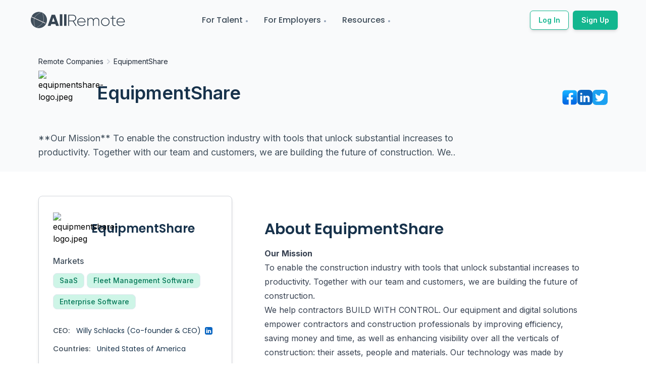

--- FILE ---
content_type: text/html; charset=utf-8
request_url: https://allremote.jobs/remote-companies/equipment-share
body_size: 21913
content:
<!DOCTYPE html><html lang="en"><head><meta name="viewport" content="width=device-width"/><meta charSet="utf-8"/><meta name="twitter:site" content="AllRemote.jobs"/><meta name="twitter:creator" content="@allRemoteJobs"/><meta property="og:url" content="https://allremote.jobs/remote-companies/equipment-share"/><meta property="og:site_name" content="AllRemote.jobs"/><link rel="canonical" href="https://allremote.jobs/remote-companies/equipment-share"/><title>EquipmentShare | AllRemote</title><meta name="robots" content="index,follow"/><meta name="description" content="**Our Mission**

To enable the construction industry with tools that unlock substantial increases to productivity. Together with our team and customers, we.."/><meta property="og:title" content="EquipmentShare | AllRemote"/><meta property="og:description" content="**Our Mission**

To enable the construction industry with tools that unlock substantial increases to productivity. Together with our team and customers, we.."/><meta property="og:type" content="website"/><meta property="og:image" content="https://allremote-strapi.s3.ap-south-1.amazonaws.com/equipmentshare_logo_806e809d9e.jpeg"/><meta property="og:image:alt" content="Company Logo"/><meta property="og:image:width" content="800"/><meta property="og:image:height" content="600"/><meta name="next-head-count" content="17"/><link rel="preconnect" href="https://fonts.gstatic.com" crossorigin /><link rel="preload" href="/_next/static/css/bdba4834635cc70f.css" as="style"/><link rel="stylesheet" href="/_next/static/css/bdba4834635cc70f.css" data-n-g=""/><noscript data-n-css=""></noscript><script defer="" nomodule="" src="/_next/static/chunks/polyfills-5cd94c89d3acac5f.js"></script><script src="/_next/static/chunks/webpack-962b8ee5be686d28.js" defer=""></script><script src="/_next/static/chunks/framework-09f3afa64952aba4.js" defer=""></script><script src="/_next/static/chunks/main-6a3316d7f2ba6878.js" defer=""></script><script src="/_next/static/chunks/pages/_app-5f4fb585fda03a82.js" defer=""></script><script src="/_next/static/chunks/1214-78d6d757d0b0d13e.js" defer=""></script><script src="/_next/static/chunks/1664-8bb517190d54523e.js" defer=""></script><script src="/_next/static/chunks/6455-85f2bb55553f9391.js" defer=""></script><script src="/_next/static/chunks/9669-49abdba803541e70.js" defer=""></script><script src="/_next/static/chunks/6797-1615d44ac50bbdda.js" defer=""></script><script src="/_next/static/chunks/5675-4a51c10a0488d558.js" defer=""></script><script src="/_next/static/chunks/9332-528b0400af3f24a9.js" defer=""></script><script src="/_next/static/chunks/4270-b5d080aec58f0700.js" defer=""></script><script src="/_next/static/chunks/1061-f68ecd580375d649.js" defer=""></script><script src="/_next/static/chunks/pages/remote-companies/%5Bslug%5D-8b436e59bfab8357.js" defer=""></script><script src="/_next/static/LtBWi3mzLWTUTQQggrDqO/_buildManifest.js" defer=""></script><script src="/_next/static/LtBWi3mzLWTUTQQggrDqO/_ssgManifest.js" defer=""></script><script src="/_next/static/LtBWi3mzLWTUTQQggrDqO/_middlewareManifest.js" defer=""></script><style data-href="https://fonts.googleapis.com/css2?family=Inter:wght@400;500;600;700;800&family=Montserrat:wght@400;500;600;700&family=Poppins:wght@400;500;600;700&display=auto">@font-face{font-family:'Inter';font-style:normal;font-weight:400;src:url(https://fonts.gstatic.com/s/inter/v18/UcCO3FwrK3iLTeHuS_nVMrMxCp50SjIw2boKoduKmMEVuLyfMZs.woff) format('woff')}@font-face{font-family:'Inter';font-style:normal;font-weight:500;src:url(https://fonts.gstatic.com/s/inter/v18/UcCO3FwrK3iLTeHuS_nVMrMxCp50SjIw2boKoduKmMEVuI6fMZs.woff) format('woff')}@font-face{font-family:'Inter';font-style:normal;font-weight:600;src:url(https://fonts.gstatic.com/s/inter/v18/UcCO3FwrK3iLTeHuS_nVMrMxCp50SjIw2boKoduKmMEVuGKYMZs.woff) format('woff')}@font-face{font-family:'Inter';font-style:normal;font-weight:700;src:url(https://fonts.gstatic.com/s/inter/v18/UcCO3FwrK3iLTeHuS_nVMrMxCp50SjIw2boKoduKmMEVuFuYMZs.woff) format('woff')}@font-face{font-family:'Inter';font-style:normal;font-weight:800;src:url(https://fonts.gstatic.com/s/inter/v18/UcCO3FwrK3iLTeHuS_nVMrMxCp50SjIw2boKoduKmMEVuDyYMZs.woff) format('woff')}@font-face{font-family:'Montserrat';font-style:normal;font-weight:400;src:url(https://fonts.gstatic.com/s/montserrat/v26/JTUHjIg1_i6t8kCHKm4532VJOt5-QNFgpCtr6Ew9.woff) format('woff')}@font-face{font-family:'Montserrat';font-style:normal;font-weight:500;src:url(https://fonts.gstatic.com/s/montserrat/v26/JTUHjIg1_i6t8kCHKm4532VJOt5-QNFgpCtZ6Ew9.woff) format('woff')}@font-face{font-family:'Montserrat';font-style:normal;font-weight:600;src:url(https://fonts.gstatic.com/s/montserrat/v26/JTUHjIg1_i6t8kCHKm4532VJOt5-QNFgpCu170w9.woff) format('woff')}@font-face{font-family:'Montserrat';font-style:normal;font-weight:700;src:url(https://fonts.gstatic.com/s/montserrat/v26/JTUHjIg1_i6t8kCHKm4532VJOt5-QNFgpCuM70w9.woff) format('woff')}@font-face{font-family:'Poppins';font-style:normal;font-weight:400;src:url(https://fonts.gstatic.com/s/poppins/v21/pxiEyp8kv8JHgFVrFJM.woff) format('woff')}@font-face{font-family:'Poppins';font-style:normal;font-weight:500;src:url(https://fonts.gstatic.com/s/poppins/v21/pxiByp8kv8JHgFVrLGT9V1g.woff) format('woff')}@font-face{font-family:'Poppins';font-style:normal;font-weight:600;src:url(https://fonts.gstatic.com/s/poppins/v21/pxiByp8kv8JHgFVrLEj6V1g.woff) format('woff')}@font-face{font-family:'Poppins';font-style:normal;font-weight:700;src:url(https://fonts.gstatic.com/s/poppins/v21/pxiByp8kv8JHgFVrLCz7V1g.woff) format('woff')}@font-face{font-family:'Inter';font-style:normal;font-weight:400;src:url(https://fonts.gstatic.com/s/inter/v18/UcC73FwrK3iLTeHuS_nVMrMxCp50SjIa2JL7W0Q5n-wU.woff2) format('woff2');unicode-range:U+0460-052F,U+1C80-1C88,U+20B4,U+2DE0-2DFF,U+A640-A69F,U+FE2E-FE2F}@font-face{font-family:'Inter';font-style:normal;font-weight:400;src:url(https://fonts.gstatic.com/s/inter/v18/UcC73FwrK3iLTeHuS_nVMrMxCp50SjIa0ZL7W0Q5n-wU.woff2) format('woff2');unicode-range:U+0301,U+0400-045F,U+0490-0491,U+04B0-04B1,U+2116}@font-face{font-family:'Inter';font-style:normal;font-weight:400;src:url(https://fonts.gstatic.com/s/inter/v18/UcC73FwrK3iLTeHuS_nVMrMxCp50SjIa2ZL7W0Q5n-wU.woff2) format('woff2');unicode-range:U+1F00-1FFF}@font-face{font-family:'Inter';font-style:normal;font-weight:400;src:url(https://fonts.gstatic.com/s/inter/v18/UcC73FwrK3iLTeHuS_nVMrMxCp50SjIa1pL7W0Q5n-wU.woff2) format('woff2');unicode-range:U+0370-0377,U+037A-037F,U+0384-038A,U+038C,U+038E-03A1,U+03A3-03FF}@font-face{font-family:'Inter';font-style:normal;font-weight:400;src:url(https://fonts.gstatic.com/s/inter/v18/UcC73FwrK3iLTeHuS_nVMrMxCp50SjIa2pL7W0Q5n-wU.woff2) format('woff2');unicode-range:U+0102-0103,U+0110-0111,U+0128-0129,U+0168-0169,U+01A0-01A1,U+01AF-01B0,U+0300-0301,U+0303-0304,U+0308-0309,U+0323,U+0329,U+1EA0-1EF9,U+20AB}@font-face{font-family:'Inter';font-style:normal;font-weight:400;src:url(https://fonts.gstatic.com/s/inter/v18/UcC73FwrK3iLTeHuS_nVMrMxCp50SjIa25L7W0Q5n-wU.woff2) format('woff2');unicode-range:U+0100-02AF,U+0304,U+0308,U+0329,U+1E00-1E9F,U+1EF2-1EFF,U+2020,U+20A0-20AB,U+20AD-20C0,U+2113,U+2C60-2C7F,U+A720-A7FF}@font-face{font-family:'Inter';font-style:normal;font-weight:400;src:url(https://fonts.gstatic.com/s/inter/v18/UcC73FwrK3iLTeHuS_nVMrMxCp50SjIa1ZL7W0Q5nw.woff2) format('woff2');unicode-range:U+0000-00FF,U+0131,U+0152-0153,U+02BB-02BC,U+02C6,U+02DA,U+02DC,U+0304,U+0308,U+0329,U+2000-206F,U+2074,U+20AC,U+2122,U+2191,U+2193,U+2212,U+2215,U+FEFF,U+FFFD}@font-face{font-family:'Inter';font-style:normal;font-weight:500;src:url(https://fonts.gstatic.com/s/inter/v18/UcC73FwrK3iLTeHuS_nVMrMxCp50SjIa2JL7W0Q5n-wU.woff2) format('woff2');unicode-range:U+0460-052F,U+1C80-1C88,U+20B4,U+2DE0-2DFF,U+A640-A69F,U+FE2E-FE2F}@font-face{font-family:'Inter';font-style:normal;font-weight:500;src:url(https://fonts.gstatic.com/s/inter/v18/UcC73FwrK3iLTeHuS_nVMrMxCp50SjIa0ZL7W0Q5n-wU.woff2) format('woff2');unicode-range:U+0301,U+0400-045F,U+0490-0491,U+04B0-04B1,U+2116}@font-face{font-family:'Inter';font-style:normal;font-weight:500;src:url(https://fonts.gstatic.com/s/inter/v18/UcC73FwrK3iLTeHuS_nVMrMxCp50SjIa2ZL7W0Q5n-wU.woff2) format('woff2');unicode-range:U+1F00-1FFF}@font-face{font-family:'Inter';font-style:normal;font-weight:500;src:url(https://fonts.gstatic.com/s/inter/v18/UcC73FwrK3iLTeHuS_nVMrMxCp50SjIa1pL7W0Q5n-wU.woff2) format('woff2');unicode-range:U+0370-0377,U+037A-037F,U+0384-038A,U+038C,U+038E-03A1,U+03A3-03FF}@font-face{font-family:'Inter';font-style:normal;font-weight:500;src:url(https://fonts.gstatic.com/s/inter/v18/UcC73FwrK3iLTeHuS_nVMrMxCp50SjIa2pL7W0Q5n-wU.woff2) format('woff2');unicode-range:U+0102-0103,U+0110-0111,U+0128-0129,U+0168-0169,U+01A0-01A1,U+01AF-01B0,U+0300-0301,U+0303-0304,U+0308-0309,U+0323,U+0329,U+1EA0-1EF9,U+20AB}@font-face{font-family:'Inter';font-style:normal;font-weight:500;src:url(https://fonts.gstatic.com/s/inter/v18/UcC73FwrK3iLTeHuS_nVMrMxCp50SjIa25L7W0Q5n-wU.woff2) format('woff2');unicode-range:U+0100-02AF,U+0304,U+0308,U+0329,U+1E00-1E9F,U+1EF2-1EFF,U+2020,U+20A0-20AB,U+20AD-20C0,U+2113,U+2C60-2C7F,U+A720-A7FF}@font-face{font-family:'Inter';font-style:normal;font-weight:500;src:url(https://fonts.gstatic.com/s/inter/v18/UcC73FwrK3iLTeHuS_nVMrMxCp50SjIa1ZL7W0Q5nw.woff2) format('woff2');unicode-range:U+0000-00FF,U+0131,U+0152-0153,U+02BB-02BC,U+02C6,U+02DA,U+02DC,U+0304,U+0308,U+0329,U+2000-206F,U+2074,U+20AC,U+2122,U+2191,U+2193,U+2212,U+2215,U+FEFF,U+FFFD}@font-face{font-family:'Inter';font-style:normal;font-weight:600;src:url(https://fonts.gstatic.com/s/inter/v18/UcC73FwrK3iLTeHuS_nVMrMxCp50SjIa2JL7W0Q5n-wU.woff2) format('woff2');unicode-range:U+0460-052F,U+1C80-1C88,U+20B4,U+2DE0-2DFF,U+A640-A69F,U+FE2E-FE2F}@font-face{font-family:'Inter';font-style:normal;font-weight:600;src:url(https://fonts.gstatic.com/s/inter/v18/UcC73FwrK3iLTeHuS_nVMrMxCp50SjIa0ZL7W0Q5n-wU.woff2) format('woff2');unicode-range:U+0301,U+0400-045F,U+0490-0491,U+04B0-04B1,U+2116}@font-face{font-family:'Inter';font-style:normal;font-weight:600;src:url(https://fonts.gstatic.com/s/inter/v18/UcC73FwrK3iLTeHuS_nVMrMxCp50SjIa2ZL7W0Q5n-wU.woff2) format('woff2');unicode-range:U+1F00-1FFF}@font-face{font-family:'Inter';font-style:normal;font-weight:600;src:url(https://fonts.gstatic.com/s/inter/v18/UcC73FwrK3iLTeHuS_nVMrMxCp50SjIa1pL7W0Q5n-wU.woff2) format('woff2');unicode-range:U+0370-0377,U+037A-037F,U+0384-038A,U+038C,U+038E-03A1,U+03A3-03FF}@font-face{font-family:'Inter';font-style:normal;font-weight:600;src:url(https://fonts.gstatic.com/s/inter/v18/UcC73FwrK3iLTeHuS_nVMrMxCp50SjIa2pL7W0Q5n-wU.woff2) format('woff2');unicode-range:U+0102-0103,U+0110-0111,U+0128-0129,U+0168-0169,U+01A0-01A1,U+01AF-01B0,U+0300-0301,U+0303-0304,U+0308-0309,U+0323,U+0329,U+1EA0-1EF9,U+20AB}@font-face{font-family:'Inter';font-style:normal;font-weight:600;src:url(https://fonts.gstatic.com/s/inter/v18/UcC73FwrK3iLTeHuS_nVMrMxCp50SjIa25L7W0Q5n-wU.woff2) format('woff2');unicode-range:U+0100-02AF,U+0304,U+0308,U+0329,U+1E00-1E9F,U+1EF2-1EFF,U+2020,U+20A0-20AB,U+20AD-20C0,U+2113,U+2C60-2C7F,U+A720-A7FF}@font-face{font-family:'Inter';font-style:normal;font-weight:600;src:url(https://fonts.gstatic.com/s/inter/v18/UcC73FwrK3iLTeHuS_nVMrMxCp50SjIa1ZL7W0Q5nw.woff2) format('woff2');unicode-range:U+0000-00FF,U+0131,U+0152-0153,U+02BB-02BC,U+02C6,U+02DA,U+02DC,U+0304,U+0308,U+0329,U+2000-206F,U+2074,U+20AC,U+2122,U+2191,U+2193,U+2212,U+2215,U+FEFF,U+FFFD}@font-face{font-family:'Inter';font-style:normal;font-weight:700;src:url(https://fonts.gstatic.com/s/inter/v18/UcC73FwrK3iLTeHuS_nVMrMxCp50SjIa2JL7W0Q5n-wU.woff2) format('woff2');unicode-range:U+0460-052F,U+1C80-1C88,U+20B4,U+2DE0-2DFF,U+A640-A69F,U+FE2E-FE2F}@font-face{font-family:'Inter';font-style:normal;font-weight:700;src:url(https://fonts.gstatic.com/s/inter/v18/UcC73FwrK3iLTeHuS_nVMrMxCp50SjIa0ZL7W0Q5n-wU.woff2) format('woff2');unicode-range:U+0301,U+0400-045F,U+0490-0491,U+04B0-04B1,U+2116}@font-face{font-family:'Inter';font-style:normal;font-weight:700;src:url(https://fonts.gstatic.com/s/inter/v18/UcC73FwrK3iLTeHuS_nVMrMxCp50SjIa2ZL7W0Q5n-wU.woff2) format('woff2');unicode-range:U+1F00-1FFF}@font-face{font-family:'Inter';font-style:normal;font-weight:700;src:url(https://fonts.gstatic.com/s/inter/v18/UcC73FwrK3iLTeHuS_nVMrMxCp50SjIa1pL7W0Q5n-wU.woff2) format('woff2');unicode-range:U+0370-0377,U+037A-037F,U+0384-038A,U+038C,U+038E-03A1,U+03A3-03FF}@font-face{font-family:'Inter';font-style:normal;font-weight:700;src:url(https://fonts.gstatic.com/s/inter/v18/UcC73FwrK3iLTeHuS_nVMrMxCp50SjIa2pL7W0Q5n-wU.woff2) format('woff2');unicode-range:U+0102-0103,U+0110-0111,U+0128-0129,U+0168-0169,U+01A0-01A1,U+01AF-01B0,U+0300-0301,U+0303-0304,U+0308-0309,U+0323,U+0329,U+1EA0-1EF9,U+20AB}@font-face{font-family:'Inter';font-style:normal;font-weight:700;src:url(https://fonts.gstatic.com/s/inter/v18/UcC73FwrK3iLTeHuS_nVMrMxCp50SjIa25L7W0Q5n-wU.woff2) format('woff2');unicode-range:U+0100-02AF,U+0304,U+0308,U+0329,U+1E00-1E9F,U+1EF2-1EFF,U+2020,U+20A0-20AB,U+20AD-20C0,U+2113,U+2C60-2C7F,U+A720-A7FF}@font-face{font-family:'Inter';font-style:normal;font-weight:700;src:url(https://fonts.gstatic.com/s/inter/v18/UcC73FwrK3iLTeHuS_nVMrMxCp50SjIa1ZL7W0Q5nw.woff2) format('woff2');unicode-range:U+0000-00FF,U+0131,U+0152-0153,U+02BB-02BC,U+02C6,U+02DA,U+02DC,U+0304,U+0308,U+0329,U+2000-206F,U+2074,U+20AC,U+2122,U+2191,U+2193,U+2212,U+2215,U+FEFF,U+FFFD}@font-face{font-family:'Inter';font-style:normal;font-weight:800;src:url(https://fonts.gstatic.com/s/inter/v18/UcC73FwrK3iLTeHuS_nVMrMxCp50SjIa2JL7W0Q5n-wU.woff2) format('woff2');unicode-range:U+0460-052F,U+1C80-1C88,U+20B4,U+2DE0-2DFF,U+A640-A69F,U+FE2E-FE2F}@font-face{font-family:'Inter';font-style:normal;font-weight:800;src:url(https://fonts.gstatic.com/s/inter/v18/UcC73FwrK3iLTeHuS_nVMrMxCp50SjIa0ZL7W0Q5n-wU.woff2) format('woff2');unicode-range:U+0301,U+0400-045F,U+0490-0491,U+04B0-04B1,U+2116}@font-face{font-family:'Inter';font-style:normal;font-weight:800;src:url(https://fonts.gstatic.com/s/inter/v18/UcC73FwrK3iLTeHuS_nVMrMxCp50SjIa2ZL7W0Q5n-wU.woff2) format('woff2');unicode-range:U+1F00-1FFF}@font-face{font-family:'Inter';font-style:normal;font-weight:800;src:url(https://fonts.gstatic.com/s/inter/v18/UcC73FwrK3iLTeHuS_nVMrMxCp50SjIa1pL7W0Q5n-wU.woff2) format('woff2');unicode-range:U+0370-0377,U+037A-037F,U+0384-038A,U+038C,U+038E-03A1,U+03A3-03FF}@font-face{font-family:'Inter';font-style:normal;font-weight:800;src:url(https://fonts.gstatic.com/s/inter/v18/UcC73FwrK3iLTeHuS_nVMrMxCp50SjIa2pL7W0Q5n-wU.woff2) format('woff2');unicode-range:U+0102-0103,U+0110-0111,U+0128-0129,U+0168-0169,U+01A0-01A1,U+01AF-01B0,U+0300-0301,U+0303-0304,U+0308-0309,U+0323,U+0329,U+1EA0-1EF9,U+20AB}@font-face{font-family:'Inter';font-style:normal;font-weight:800;src:url(https://fonts.gstatic.com/s/inter/v18/UcC73FwrK3iLTeHuS_nVMrMxCp50SjIa25L7W0Q5n-wU.woff2) format('woff2');unicode-range:U+0100-02AF,U+0304,U+0308,U+0329,U+1E00-1E9F,U+1EF2-1EFF,U+2020,U+20A0-20AB,U+20AD-20C0,U+2113,U+2C60-2C7F,U+A720-A7FF}@font-face{font-family:'Inter';font-style:normal;font-weight:800;src:url(https://fonts.gstatic.com/s/inter/v18/UcC73FwrK3iLTeHuS_nVMrMxCp50SjIa1ZL7W0Q5nw.woff2) format('woff2');unicode-range:U+0000-00FF,U+0131,U+0152-0153,U+02BB-02BC,U+02C6,U+02DA,U+02DC,U+0304,U+0308,U+0329,U+2000-206F,U+2074,U+20AC,U+2122,U+2191,U+2193,U+2212,U+2215,U+FEFF,U+FFFD}@font-face{font-family:'Montserrat';font-style:normal;font-weight:400;src:url(https://fonts.gstatic.com/s/montserrat/v26/JTUSjIg1_i6t8kCHKm459WRhyyTh89ZNpQ.woff2) format('woff2');unicode-range:U+0460-052F,U+1C80-1C88,U+20B4,U+2DE0-2DFF,U+A640-A69F,U+FE2E-FE2F}@font-face{font-family:'Montserrat';font-style:normal;font-weight:400;src:url(https://fonts.gstatic.com/s/montserrat/v26/JTUSjIg1_i6t8kCHKm459W1hyyTh89ZNpQ.woff2) format('woff2');unicode-range:U+0301,U+0400-045F,U+0490-0491,U+04B0-04B1,U+2116}@font-face{font-family:'Montserrat';font-style:normal;font-weight:400;src:url(https://fonts.gstatic.com/s/montserrat/v26/JTUSjIg1_i6t8kCHKm459WZhyyTh89ZNpQ.woff2) format('woff2');unicode-range:U+0102-0103,U+0110-0111,U+0128-0129,U+0168-0169,U+01A0-01A1,U+01AF-01B0,U+0300-0301,U+0303-0304,U+0308-0309,U+0323,U+0329,U+1EA0-1EF9,U+20AB}@font-face{font-family:'Montserrat';font-style:normal;font-weight:400;src:url(https://fonts.gstatic.com/s/montserrat/v26/JTUSjIg1_i6t8kCHKm459WdhyyTh89ZNpQ.woff2) format('woff2');unicode-range:U+0100-02AF,U+0304,U+0308,U+0329,U+1E00-1E9F,U+1EF2-1EFF,U+2020,U+20A0-20AB,U+20AD-20C0,U+2113,U+2C60-2C7F,U+A720-A7FF}@font-face{font-family:'Montserrat';font-style:normal;font-weight:400;src:url(https://fonts.gstatic.com/s/montserrat/v26/JTUSjIg1_i6t8kCHKm459WlhyyTh89Y.woff2) format('woff2');unicode-range:U+0000-00FF,U+0131,U+0152-0153,U+02BB-02BC,U+02C6,U+02DA,U+02DC,U+0304,U+0308,U+0329,U+2000-206F,U+2074,U+20AC,U+2122,U+2191,U+2193,U+2212,U+2215,U+FEFF,U+FFFD}@font-face{font-family:'Montserrat';font-style:normal;font-weight:500;src:url(https://fonts.gstatic.com/s/montserrat/v26/JTUSjIg1_i6t8kCHKm459WRhyyTh89ZNpQ.woff2) format('woff2');unicode-range:U+0460-052F,U+1C80-1C88,U+20B4,U+2DE0-2DFF,U+A640-A69F,U+FE2E-FE2F}@font-face{font-family:'Montserrat';font-style:normal;font-weight:500;src:url(https://fonts.gstatic.com/s/montserrat/v26/JTUSjIg1_i6t8kCHKm459W1hyyTh89ZNpQ.woff2) format('woff2');unicode-range:U+0301,U+0400-045F,U+0490-0491,U+04B0-04B1,U+2116}@font-face{font-family:'Montserrat';font-style:normal;font-weight:500;src:url(https://fonts.gstatic.com/s/montserrat/v26/JTUSjIg1_i6t8kCHKm459WZhyyTh89ZNpQ.woff2) format('woff2');unicode-range:U+0102-0103,U+0110-0111,U+0128-0129,U+0168-0169,U+01A0-01A1,U+01AF-01B0,U+0300-0301,U+0303-0304,U+0308-0309,U+0323,U+0329,U+1EA0-1EF9,U+20AB}@font-face{font-family:'Montserrat';font-style:normal;font-weight:500;src:url(https://fonts.gstatic.com/s/montserrat/v26/JTUSjIg1_i6t8kCHKm459WdhyyTh89ZNpQ.woff2) format('woff2');unicode-range:U+0100-02AF,U+0304,U+0308,U+0329,U+1E00-1E9F,U+1EF2-1EFF,U+2020,U+20A0-20AB,U+20AD-20C0,U+2113,U+2C60-2C7F,U+A720-A7FF}@font-face{font-family:'Montserrat';font-style:normal;font-weight:500;src:url(https://fonts.gstatic.com/s/montserrat/v26/JTUSjIg1_i6t8kCHKm459WlhyyTh89Y.woff2) format('woff2');unicode-range:U+0000-00FF,U+0131,U+0152-0153,U+02BB-02BC,U+02C6,U+02DA,U+02DC,U+0304,U+0308,U+0329,U+2000-206F,U+2074,U+20AC,U+2122,U+2191,U+2193,U+2212,U+2215,U+FEFF,U+FFFD}@font-face{font-family:'Montserrat';font-style:normal;font-weight:600;src:url(https://fonts.gstatic.com/s/montserrat/v26/JTUSjIg1_i6t8kCHKm459WRhyyTh89ZNpQ.woff2) format('woff2');unicode-range:U+0460-052F,U+1C80-1C88,U+20B4,U+2DE0-2DFF,U+A640-A69F,U+FE2E-FE2F}@font-face{font-family:'Montserrat';font-style:normal;font-weight:600;src:url(https://fonts.gstatic.com/s/montserrat/v26/JTUSjIg1_i6t8kCHKm459W1hyyTh89ZNpQ.woff2) format('woff2');unicode-range:U+0301,U+0400-045F,U+0490-0491,U+04B0-04B1,U+2116}@font-face{font-family:'Montserrat';font-style:normal;font-weight:600;src:url(https://fonts.gstatic.com/s/montserrat/v26/JTUSjIg1_i6t8kCHKm459WZhyyTh89ZNpQ.woff2) format('woff2');unicode-range:U+0102-0103,U+0110-0111,U+0128-0129,U+0168-0169,U+01A0-01A1,U+01AF-01B0,U+0300-0301,U+0303-0304,U+0308-0309,U+0323,U+0329,U+1EA0-1EF9,U+20AB}@font-face{font-family:'Montserrat';font-style:normal;font-weight:600;src:url(https://fonts.gstatic.com/s/montserrat/v26/JTUSjIg1_i6t8kCHKm459WdhyyTh89ZNpQ.woff2) format('woff2');unicode-range:U+0100-02AF,U+0304,U+0308,U+0329,U+1E00-1E9F,U+1EF2-1EFF,U+2020,U+20A0-20AB,U+20AD-20C0,U+2113,U+2C60-2C7F,U+A720-A7FF}@font-face{font-family:'Montserrat';font-style:normal;font-weight:600;src:url(https://fonts.gstatic.com/s/montserrat/v26/JTUSjIg1_i6t8kCHKm459WlhyyTh89Y.woff2) format('woff2');unicode-range:U+0000-00FF,U+0131,U+0152-0153,U+02BB-02BC,U+02C6,U+02DA,U+02DC,U+0304,U+0308,U+0329,U+2000-206F,U+2074,U+20AC,U+2122,U+2191,U+2193,U+2212,U+2215,U+FEFF,U+FFFD}@font-face{font-family:'Montserrat';font-style:normal;font-weight:700;src:url(https://fonts.gstatic.com/s/montserrat/v26/JTUSjIg1_i6t8kCHKm459WRhyyTh89ZNpQ.woff2) format('woff2');unicode-range:U+0460-052F,U+1C80-1C88,U+20B4,U+2DE0-2DFF,U+A640-A69F,U+FE2E-FE2F}@font-face{font-family:'Montserrat';font-style:normal;font-weight:700;src:url(https://fonts.gstatic.com/s/montserrat/v26/JTUSjIg1_i6t8kCHKm459W1hyyTh89ZNpQ.woff2) format('woff2');unicode-range:U+0301,U+0400-045F,U+0490-0491,U+04B0-04B1,U+2116}@font-face{font-family:'Montserrat';font-style:normal;font-weight:700;src:url(https://fonts.gstatic.com/s/montserrat/v26/JTUSjIg1_i6t8kCHKm459WZhyyTh89ZNpQ.woff2) format('woff2');unicode-range:U+0102-0103,U+0110-0111,U+0128-0129,U+0168-0169,U+01A0-01A1,U+01AF-01B0,U+0300-0301,U+0303-0304,U+0308-0309,U+0323,U+0329,U+1EA0-1EF9,U+20AB}@font-face{font-family:'Montserrat';font-style:normal;font-weight:700;src:url(https://fonts.gstatic.com/s/montserrat/v26/JTUSjIg1_i6t8kCHKm459WdhyyTh89ZNpQ.woff2) format('woff2');unicode-range:U+0100-02AF,U+0304,U+0308,U+0329,U+1E00-1E9F,U+1EF2-1EFF,U+2020,U+20A0-20AB,U+20AD-20C0,U+2113,U+2C60-2C7F,U+A720-A7FF}@font-face{font-family:'Montserrat';font-style:normal;font-weight:700;src:url(https://fonts.gstatic.com/s/montserrat/v26/JTUSjIg1_i6t8kCHKm459WlhyyTh89Y.woff2) format('woff2');unicode-range:U+0000-00FF,U+0131,U+0152-0153,U+02BB-02BC,U+02C6,U+02DA,U+02DC,U+0304,U+0308,U+0329,U+2000-206F,U+2074,U+20AC,U+2122,U+2191,U+2193,U+2212,U+2215,U+FEFF,U+FFFD}@font-face{font-family:'Poppins';font-style:normal;font-weight:400;src:url(https://fonts.gstatic.com/s/poppins/v21/pxiEyp8kv8JHgFVrJJnecnFHGPezSQ.woff2) format('woff2');unicode-range:U+0100-02AF,U+0304,U+0308,U+0329,U+1E00-1E9F,U+1EF2-1EFF,U+2020,U+20A0-20AB,U+20AD-20C0,U+2113,U+2C60-2C7F,U+A720-A7FF}@font-face{font-family:'Poppins';font-style:normal;font-weight:400;src:url(https://fonts.gstatic.com/s/poppins/v21/pxiEyp8kv8JHgFVrJJfecnFHGPc.woff2) format('woff2');unicode-range:U+0000-00FF,U+0131,U+0152-0153,U+02BB-02BC,U+02C6,U+02DA,U+02DC,U+0304,U+0308,U+0329,U+2000-206F,U+2074,U+20AC,U+2122,U+2191,U+2193,U+2212,U+2215,U+FEFF,U+FFFD}@font-face{font-family:'Poppins';font-style:normal;font-weight:500;src:url(https://fonts.gstatic.com/s/poppins/v21/pxiByp8kv8JHgFVrLGT9Z1JlFd2JQEl8qw.woff2) format('woff2');unicode-range:U+0100-02AF,U+0304,U+0308,U+0329,U+1E00-1E9F,U+1EF2-1EFF,U+2020,U+20A0-20AB,U+20AD-20C0,U+2113,U+2C60-2C7F,U+A720-A7FF}@font-face{font-family:'Poppins';font-style:normal;font-weight:500;src:url(https://fonts.gstatic.com/s/poppins/v21/pxiByp8kv8JHgFVrLGT9Z1xlFd2JQEk.woff2) format('woff2');unicode-range:U+0000-00FF,U+0131,U+0152-0153,U+02BB-02BC,U+02C6,U+02DA,U+02DC,U+0304,U+0308,U+0329,U+2000-206F,U+2074,U+20AC,U+2122,U+2191,U+2193,U+2212,U+2215,U+FEFF,U+FFFD}@font-face{font-family:'Poppins';font-style:normal;font-weight:600;src:url(https://fonts.gstatic.com/s/poppins/v21/pxiByp8kv8JHgFVrLEj6Z1JlFd2JQEl8qw.woff2) format('woff2');unicode-range:U+0100-02AF,U+0304,U+0308,U+0329,U+1E00-1E9F,U+1EF2-1EFF,U+2020,U+20A0-20AB,U+20AD-20C0,U+2113,U+2C60-2C7F,U+A720-A7FF}@font-face{font-family:'Poppins';font-style:normal;font-weight:600;src:url(https://fonts.gstatic.com/s/poppins/v21/pxiByp8kv8JHgFVrLEj6Z1xlFd2JQEk.woff2) format('woff2');unicode-range:U+0000-00FF,U+0131,U+0152-0153,U+02BB-02BC,U+02C6,U+02DA,U+02DC,U+0304,U+0308,U+0329,U+2000-206F,U+2074,U+20AC,U+2122,U+2191,U+2193,U+2212,U+2215,U+FEFF,U+FFFD}@font-face{font-family:'Poppins';font-style:normal;font-weight:700;src:url(https://fonts.gstatic.com/s/poppins/v21/pxiByp8kv8JHgFVrLCz7Z1JlFd2JQEl8qw.woff2) format('woff2');unicode-range:U+0100-02AF,U+0304,U+0308,U+0329,U+1E00-1E9F,U+1EF2-1EFF,U+2020,U+20A0-20AB,U+20AD-20C0,U+2113,U+2C60-2C7F,U+A720-A7FF}@font-face{font-family:'Poppins';font-style:normal;font-weight:700;src:url(https://fonts.gstatic.com/s/poppins/v21/pxiByp8kv8JHgFVrLCz7Z1xlFd2JQEk.woff2) format('woff2');unicode-range:U+0000-00FF,U+0131,U+0152-0153,U+02BB-02BC,U+02C6,U+02DA,U+02DC,U+0304,U+0308,U+0329,U+2000-206F,U+2074,U+20AC,U+2122,U+2191,U+2193,U+2212,U+2215,U+FEFF,U+FFFD}</style></head><body><div id="__next" data-reactroot=""> <div class="main font-body text-body"><header class="bg-transparent sticky-bar mt-4"><div class="bg-transparent container-custom"><nav class="flex items-center justify-between py-3 bg-transparent"><a class="text-4xl font-semibold leading-none" href="/"><img class="w-48 h-11 " src="/images/logo_black_sk.svg" alt="allRemoteJobs"/></a><ul class="hidden lg:flex lg:items-center lg:w-auto lg:space-x-8 font-heading "><li class="relative pt-4 pb-4 group has-child"><span class="font-medium cursor-pointer text-maintext-300 hover:text-primary-500 hover:border-b-primary-500">For Talent</span><ul class="drop-down-menu min-w-200"><li><a class="text-sm menu-sub-item text-maintext-500 hover:text-primary-500 hover:border-b-primary-500" href="/">How AllRemote works</a></li><li><a class="text-sm menu-sub-item text-maintext-500 hover:text-primary-500 hover:border-b-primary-500" href="/remote-jobs">Remote Jobs</a></li><li><a class="text-sm menu-sub-item text-maintext-500 hover:text-primary-500 hover:border-b-primary-500" href="/remote-companies">Remote Companies</a></li><li><a class="text-sm menu-sub-item text-maintext-500 hover:text-primary-500 hover:border-b-primary-500" href="/resume">Resume Builder</a></li><li><a class="text-sm menu-sub-item text-maintext-500 hover:text-primary-500 hover:border-b-primary-500" href="/referral">Referral Program</a></li><li><a class="text-sm menu-sub-item text-maintext-500 hover:text-primary-500 hover:border-b-primary-500" href="/hackathons">Job Hackathons</a></li><li><a class="text-sm menu-sub-item text-maintext-500 hover:text-primary-500 hover:border-b-primary-500" href="/get-vetted">Skill Assessments</a></li></ul></li><li class="relative pt-4 pb-4 group has-child"><span class="font-medium cursor-pointer text-maintext-300 hover:text-primary-500 hover:border-b-primary-500">For Employers</span><ul class="drop-down-menu min-w-200"><li><a class="text-sm menu-sub-item text-maintext-500 hover:text-primary-500 hover:border-b-primary-500" href="/hire-remote-talent">Hire from AllRemote</a></li><li><a class="menu-sub-item text-sm max-w-[200px] text-maintext-500 hover:text-primary-500 hover:border-b-primary-500" href="https://www.talpo.ai">Build and Manage team Remotely</a></li></ul></li><li class="relative pt-4 pb-4 group has-child"><span class="font-medium cursor-pointer text-maintext-300 hover:text-primary-500 hover:border-b-primary-500">Resources</span><ul class="drop-down-menu min-w-200"><li><a class="text-sm menu-sub-item text-maintext-500 hover:text-primary-500 hover:border-b-primary-500" href="/job-description">Job Descriptions</a></li><li><a class="text-sm menu-sub-item text-maintext-500 hover:text-primary-500 hover:border-b-primary-500" href="/remote-tools">Remote Tools</a></li><li><a class="text-sm menu-sub-item text-maintext-500 hover:text-primary-500 hover:border-b-primary-500" href="/blog">Blog</a></li><li><a class="text-sm menu-sub-item text-maintext-500 hover:text-primary-500 hover:border-b-primary-500" href="/hire-in">Remote Hiring Guide</a></li><li><a class="text-sm menu-sub-item text-maintext-500 hover:text-primary-500 hover:border-b-primary-500" href="/job-posting-sites">Sourcing Talent</a></li><li><a class="text-sm menu-sub-item text-maintext-500 hover:text-primary-500 hover:border-b-primary-500" href="/glossary"><div class="flex justify-between"><span>HR Glossaries</span><span class="flex-none px-2 py-1 text-xs font-semibold text-white rounded-full shadow-sm bg-primary-500 hover:bg-primary-500 focus-visible:outline focus-visible:outline-2 focus-visible:outline-offset-2 focus-visible:bg-primary-500">New</span></div></a></li></ul></li></ul><div class=" hidden lg:flex min-w-[300px] justify-end"><div class="flex justify-center items-center"><svg class="mr-2 w-7 h-7 text-gray-200 white:text-gray-700" aria-hidden="true" fill="currentColor" viewBox="0 0 20 20" xmlns="http://www.w3.org/2000/svg"><path fill-rule="evenodd" d="M18 10a8 8 0 11-16 0 8 8 0 0116 0zm-6-3a2 2 0 11-4 0 2 2 0 014 0zm-2 4a5 5 0 00-4.546 2.916A5.986 5.986 0 0010 16a5.986 5.986 0 004.546-2.084A5 5 0 0010 11z" clip-rule="evenodd"></path></svg><div class="w-20 h-2.5 bg-gray-200 rounded-full white:bg-gray-700 mr-3"></div></div></div><div class="lg:hidden"><button aria-label="Menu button" class="flex items-center px-3 py-2 navbar-burger text-primary-500 hover:bg-primary-50 "><svg xmlns="http://www.w3.org/2000/svg" class="h-6 w-6" fill="none" viewBox="0 0 24 24" stroke="currentColor" stroke-width="2"><path stroke-linecap="round" stroke-linejoin="round" d="M4 6h16M4 12h16M4 18h16"></path></svg></button></div></nav></div></header><div class="hidden navbar-menu relative z-50 transition duration-300"><div class="fixed inset-0 opacity-25 navbar-backdrop bg-blueGray-800"></div><nav class="fixed top-0 bottom-0 left-0 flex flex-col w-5/6 max-w-sm px-6 py-6 overflow-y-auto transition duration-300 bg-white border-r"><div class="flex items-center mb-8"><a class="mr-auto text-3xl font-semibold leading-none" href="/remote-companies/equipment-share#"><img class="h-10" src="/images/logo_black_sk.svg " alt="allremote-logo"/></a><button class="navbar-close"><svg class="w-6 h-6 cursor-pointer text-primary-500 hover:text-primary-600" xmlns="http://www.w3.org/2000/svg" fill="none" viewbox="0 0 24 24" stroke="currentColor"><path stroke-linecap="round" stroke-linejoin="round" stroke-width="2" d="M6 18L18 6M6 6l12 12"></path></svg></button></div><div><ul class=""><li class="mb-1 menu-item-has-children rounded-xl"><a class="p-4 flex flex-row justify-between items-center text-sm  hover:bg-primary-50 hover:text-primary-500 rounded-xl false"><span class="">For Talent</span><span class="menu-expandx"><svg xmlns="http://www.w3.org/2000/svg" class="h-5 w-5" viewBox="0 0 20 20" fill="currentColor"><path fill-rule="evenodd" d="M5.293 7.293a1 1 0 011.414 0L10 10.586l3.293-3.293a1 1 0 111.414 1.414l-4 4a1 1 0 01-1.414 0l-4-4a1 1 0 010-1.414z" clip-rule="evenodd"></path></svg></span></a><ul class="hidden"><li><a class="block p-3 text-sm hover:bg-primary-50 hover:text-primary-500 rounded-xl" href="/">How AllRemote works</a></li><li><a class="block p-3 text-sm hover:bg-primary-50 hover:text-primary-500 rounded-xl" href="/remote-jobs">Remote Jobs</a></li><li><a class="block p-3 text-sm hover:bg-primary-50 hover:text-primary-500 rounded-xl" href="/remote-companies">Remote Companies</a></li><li><a class="block p-3 text-sm hover:bg-primary-50 hover:text-primary-500 rounded-xl" href="/resume">Resume Builder</a></li><li><a class="block p-3 text-sm hover:bg-primary-50 hover:text-primary-500 rounded-xl" href="/referral">Referral Program</a></li><li><a class="block p-3 text-sm hover:bg-primary-50 hover:text-primary-500 rounded-xl" href="/hackathons">Job Hackathons</a></li><li><a class="block p-3 text-sm hover:bg-primary-50 hover:text-primary-500 rounded-xl" href="/get-vetted">Skill Assessments</a></li></ul></li></ul><ul class=""><li class="mb-1 menu-item-has-children rounded-xl"><a class="p-4 flex flex-row justify-between items-center text-sm  hover:bg-primary-50 hover:text-primary-500 rounded-xl false"><span class="">For Employers</span><span class="menu-expandx"><svg xmlns="http://www.w3.org/2000/svg" class="h-5 w-5" viewBox="0 0 20 20" fill="currentColor"><path fill-rule="evenodd" d="M5.293 7.293a1 1 0 011.414 0L10 10.586l3.293-3.293a1 1 0 111.414 1.414l-4 4a1 1 0 01-1.414 0l-4-4a1 1 0 010-1.414z" clip-rule="evenodd"></path></svg></span></a><ul class="hidden"><li><a class="block p-3 text-sm hover:bg-primary-50 hover:text-primary-500 rounded-xl" href="/hire-remote-talent">Hire from AllRemote</a></li><li><a class="block p-3 text-sm hover:bg-primary-50 hover:text-primary-500 rounded-xl" href="https://www.talpo.ai">Build and Manage team Remotely</a></li></ul></li></ul><ul class=""><li class="mb-1 menu-item-has-children rounded-xl"><a class="p-4 flex flex-row justify-between items-center text-sm  hover:bg-primary-50 hover:text-primary-500 rounded-xl false"><span class="">Resources</span><span class="menu-expandx"><svg xmlns="http://www.w3.org/2000/svg" class="h-5 w-5" viewBox="0 0 20 20" fill="currentColor"><path fill-rule="evenodd" d="M5.293 7.293a1 1 0 011.414 0L10 10.586l3.293-3.293a1 1 0 111.414 1.414l-4 4a1 1 0 01-1.414 0l-4-4a1 1 0 010-1.414z" clip-rule="evenodd"></path></svg></span></a><ul class="hidden"><li><a class="block p-3 text-sm hover:bg-primary-50 hover:text-primary-500 rounded-xl" href="/job-description">Job Descriptions</a></li><li><a class="block p-3 text-sm hover:bg-primary-50 hover:text-primary-500 rounded-xl" href="/remote-tools">Remote Tools</a></li><li><a class="block p-3 text-sm hover:bg-primary-50 hover:text-primary-500 rounded-xl" href="/blog">Blog</a></li><li><a class="block p-3 text-sm hover:bg-primary-50 hover:text-primary-500 rounded-xl" href="/hire-in">Remote Hiring Guide</a></li><li><a class="block p-3 text-sm hover:bg-primary-50 hover:text-primary-500 rounded-xl" href="/job-posting-sites">Sourcing Talent</a></li><li><a class="block p-3 text-sm hover:bg-primary-50 hover:text-primary-500 rounded-xl" href="/glossary"><div class="flex justify-between"><span>HR Glossaries</span><span class="flex-none px-2 py-1 text-xs font-semibold text-white rounded-full shadow-sm bg-primary-500 hover:bg-primary-500 focus-visible:outline focus-visible:outline-2 focus-visible:outline-offset-2 focus-visible:bg-primary-500">New</span></div></a></li></ul></li></ul><div class="pt-6 mt-4 border-t "><a class="w-full py-4 text-center btn-primary hover-up-2" href="https://auth.allremote.jobs/allremote?redirect_url=https://allremote.jobs">Sign Up</a><a class="w-full py-4 mt-2 text-center btn-accent hover-up-2" href="https://auth.allremote.jobs/allremote?redirect_url=https://allremote.jobs">Log In</a></div></div><div class="mt-auto"><a class="inline-block px-1" href="https://www.facebook.com/All-Remote-Jobs-100122002431005"><img loading="lazy" src="/assets/imgs/icons/facebook-blue.svg" alt="allremote-logo"/></a><a class="inline-block px-1" href="https://www.linkedin.com/company/allremotejobs"><img loading="lazy" src="/assets/imgs/icons/linkedin.svg" alt="allremote-logo"/></a><a class="inline-block px-1" href="https://twitter.com/AllRemote_jobs"><img loading="lazy" src="/assets/imgs/icons/twitter-blue.svg" alt="allremote-logo"/></a><a class="inline-block px-1" href="https://www.instagram.com/allremote.jobs/"><img loading="lazy" src="/assets/imgs/icons/instagram-blue.svg" alt="allremote-logo"/></a></div></nav></div><div class="w-full "><div id="head-detail" class="w-full py-6 -mt-20 bg-gray-50 pt-28"><div class="max-w-6xl px-3 mx-auto "><div id="bread-crumb" class="flex flex-row items-center justify-start "><span class="flex flex-wrap text-xs text-gray-500 md:text-sm "><span class="inline-flex items-center"><a href="/remote-companies" class="text-gray-800 hover:text-primary-500">Remote Companies</a><svg fill="currentColor" viewBox="0 0 20 20" class="w-auto h-5 text-gray-300"><path fill-rule="evenodd" d="M7.293 14.707a1 1 0 010-1.414L10.586 10 7.293 6.707a1 1 0 011.414-1.414l4 4a1 1 0 010 1.414l-4 4a1 1 0 01-1.414 0z" clip-rule="evenodd"></path></svg></span><span class="inline-flex items-center"><a href="#" class="text-gray-800 hover:text-primary-500">EquipmentShare</a></span></span></div><div class="flex items-center justify-between "><div class="flex items-center justify-start mb-4"><img class="m-0 my-2 w-24 h-24 min-w-[96px] mr-5 rounded-full" src="https://allremote-strapi.s3.ap-south-1.amazonaws.com/equipmentshare_logo_806e809d9e.jpeg" alt="equipmentshare-logo.jpeg"/><div><span class="my-2 text-maintext-500"><h2 class="flex items-center m-0 mb-2 text-4xl font-semibold">EquipmentShare</h2></span></div></div><div class="flex flex-col items-start gap-2 md:flex-row-reverse justify-right "><a class="min-w-[30px]" href="https://twitter.com/EquipmentShare?utm_source=allremote.jobs&amp;ref=allremote.jobs"><span style="box-sizing:border-box;display:inline-block;overflow:hidden;width:initial;height:initial;background:none;opacity:1;border:0;margin:0;padding:0;position:relative;max-width:100%"><span style="box-sizing:border-box;display:block;width:initial;height:initial;background:none;opacity:1;border:0;margin:0;padding:0;max-width:100%"><img style="display:block;max-width:100%;width:initial;height:initial;background:none;opacity:1;border:0;margin:0;padding:0" alt="" aria-hidden="true" src="data:image/svg+xml,%3csvg%20xmlns=%27http://www.w3.org/2000/svg%27%20version=%271.1%27%20width=%2730%27%20height=%2730%27/%3e"/></span><img src="[data-uri]" decoding="async" data-nimg="intrinsic" style="position:absolute;top:0;left:0;bottom:0;right:0;box-sizing:border-box;padding:0;border:none;margin:auto;display:block;width:0;height:0;min-width:100%;max-width:100%;min-height:100%;max-height:100%"/><noscript><img srcSet="/_next/static/media/twitter.f1944eaa.svg 1x, /_next/static/media/twitter.f1944eaa.svg 2x" src="/_next/static/media/twitter.f1944eaa.svg" decoding="async" data-nimg="intrinsic" style="position:absolute;top:0;left:0;bottom:0;right:0;box-sizing:border-box;padding:0;border:none;margin:auto;display:block;width:0;height:0;min-width:100%;max-width:100%;min-height:100%;max-height:100%" loading="lazy"/></noscript></span></a><a class="min-w-[30px]" href="https://www.linkedin.com/company/equipmentshare?utm_source=allremote.jobs&amp;ref=allremote.jobs"><span style="box-sizing:border-box;display:inline-block;overflow:hidden;width:initial;height:initial;background:none;opacity:1;border:0;margin:0;padding:0;position:relative;max-width:100%"><span style="box-sizing:border-box;display:block;width:initial;height:initial;background:none;opacity:1;border:0;margin:0;padding:0;max-width:100%"><img style="display:block;max-width:100%;width:initial;height:initial;background:none;opacity:1;border:0;margin:0;padding:0" alt="" aria-hidden="true" src="data:image/svg+xml,%3csvg%20xmlns=%27http://www.w3.org/2000/svg%27%20version=%271.1%27%20width=%2730%27%20height=%2730%27/%3e"/></span><img src="[data-uri]" decoding="async" data-nimg="intrinsic" style="position:absolute;top:0;left:0;bottom:0;right:0;box-sizing:border-box;padding:0;border:none;margin:auto;display:block;width:0;height:0;min-width:100%;max-width:100%;min-height:100%;max-height:100%"/><noscript><img srcSet="/_next/static/media/linkedin.613bee57.svg 1x, /_next/static/media/linkedin.613bee57.svg 2x" src="/_next/static/media/linkedin.613bee57.svg" decoding="async" data-nimg="intrinsic" style="position:absolute;top:0;left:0;bottom:0;right:0;box-sizing:border-box;padding:0;border:none;margin:auto;display:block;width:0;height:0;min-width:100%;max-width:100%;min-height:100%;max-height:100%" loading="lazy"/></noscript></span></a><a class="min-w-[30px] " href="https://www.facebook.com/equipmentshare/?utm_source=allremote.jobs&amp;ref=allremote.jobs"><span style="box-sizing:border-box;display:inline-block;overflow:hidden;width:initial;height:initial;background:none;opacity:1;border:0;margin:0;padding:0;position:relative;max-width:100%"><span style="box-sizing:border-box;display:block;width:initial;height:initial;background:none;opacity:1;border:0;margin:0;padding:0;max-width:100%"><img style="display:block;max-width:100%;width:initial;height:initial;background:none;opacity:1;border:0;margin:0;padding:0" alt="" aria-hidden="true" src="data:image/svg+xml,%3csvg%20xmlns=%27http://www.w3.org/2000/svg%27%20version=%271.1%27%20width=%2730%27%20height=%2730%27/%3e"/></span><img src="[data-uri]" decoding="async" data-nimg="intrinsic" style="position:absolute;top:0;left:0;bottom:0;right:0;box-sizing:border-box;padding:0;border:none;margin:auto;display:block;width:0;height:0;min-width:100%;max-width:100%;min-height:100%;max-height:100%"/><noscript><img srcSet="/_next/static/media/facebook.b888dd38.svg 1x, /_next/static/media/facebook.b888dd38.svg 2x" src="/_next/static/media/facebook.b888dd38.svg" decoding="async" data-nimg="intrinsic" style="position:absolute;top:0;left:0;bottom:0;right:0;box-sizing:border-box;padding:0;border:none;margin:auto;display:block;width:0;height:0;min-width:100%;max-width:100%;min-height:100%;max-height:100%" loading="lazy"/></noscript></span></a></div></div><div class="max-w-xl md:max-w-2xl lg:max-w-4xl"><span class="p-3 pl-0 md:text-lg text-maintext-300 ">**Our Mission**

To enable the construction industry with tools that unlock substantial increases to productivity. Together with our team and customers, we are building the future of construction.

We..</span></div></div> </div><div class="flex flex-col max-w-6xl mx-auto md:flex-row"><div class=""><div id="company-detail-box" class="flex mx-3 justify-center w-11/12 lg:w-1/3 sm:min-w-[384px] md:max-w-[384px] pt-12 "><div class="w-full mx-auto "><div class="w-full p-4 pt-6 pb-5 mx-auto bg-white border border-gray-300 rounded-lg shadow-md sm:pb-6 "><div class="flex items-start justify-between w-full gap-6 m-auto"><div class="flex flex-col gap-2 "><div class="flex items-end justify-start px-3 "><img class="m-0 my-2 w-14 h-14 min-w-[56px] mr-5 rounded-full" src="https://allremote-strapi.s3.ap-south-1.amazonaws.com/equipmentshare_logo_806e809d9e.jpeg" alt="equipmentshare-logo.jpeg"/><span class="my-2 text-maintext-500"><h2 class="flex items-center m-0 mb-2 text-2xl font-semibold font-heading">EquipmentShare</h2></span></div></div></div><div id="Overview" class="mt-5 "><span class="px-3 pt-4 pb-0 text-base font-medium text-maintext-300 ">Markets</span> <div class="flex flex-wrap gap-1 px-3 mb-2 "><button class="px-3 py-1 m-0 mt-3 text-sm font-medium border rounded-lg text-emerald-700 bg-primary-100 border-slate-200">SaaS<!-- --> </button> <!-- --> <button class="px-3 py-1 m-0 mt-3 text-sm font-medium border rounded-lg text-emerald-700 bg-primary-100 border-slate-200">Fleet Management Software<!-- --> </button> <!-- --> <button class="px-3 py-1 m-0 mt-3 text-sm font-medium border rounded-lg text-emerald-700 bg-primary-100 border-slate-200">Enterprise Software<!-- --> </button> <!-- --> </div><div class="flex flex-col text-sm"><table class="grid grid-cols-1 my-4 border-0 table-auto text-maintext-300 font-heading "><tr><td class="py-2 pl-0 font-medium sm:px-3 sm:py-2 w-35"><span class="">CEO:</span></td><td><div class="flex items-center font-normal break-word text-maintext-500"><span class="mr-2 ">Willy Schlacks<!-- --> (Co-founder &amp; CEO) <!-- --> </span><a href="https://www.linkedin.com/in/william-schlacks-49796016/" class="flex items-center"><span style="box-sizing:border-box;display:inline-block;overflow:hidden;width:initial;height:initial;background:none;opacity:1;border:0;margin:0;padding:0;position:relative;max-width:100%"><span style="box-sizing:border-box;display:block;width:initial;height:initial;background:none;opacity:1;border:0;margin:0;padding:0;max-width:100%"><img style="display:block;max-width:100%;width:initial;height:initial;background:none;opacity:1;border:0;margin:0;padding:0" alt="" aria-hidden="true" src="data:image/svg+xml,%3csvg%20xmlns=%27http://www.w3.org/2000/svg%27%20version=%271.1%27%20width=%2715%27%20height=%2715%27/%3e"/></span><img src="[data-uri]" decoding="async" data-nimg="intrinsic" class="" style="position:absolute;top:0;left:0;bottom:0;right:0;box-sizing:border-box;padding:0;border:none;margin:auto;display:block;width:0;height:0;min-width:100%;max-width:100%;min-height:100%;max-height:100%"/><noscript><img srcSet="/_next/static/media/linkedin.613bee57.svg 1x, /_next/static/media/linkedin.613bee57.svg 2x" src="/_next/static/media/linkedin.613bee57.svg" decoding="async" data-nimg="intrinsic" style="position:absolute;top:0;left:0;bottom:0;right:0;box-sizing:border-box;padding:0;border:none;margin:auto;display:block;width:0;height:0;min-width:100%;max-width:100%;min-height:100%;max-height:100%" class="" loading="lazy"/></noscript></span></a></div></td></tr><tr><td class="py-2 pl-0 font-medium sm:px-3 sm:py-2 w-35"><span class="">Countries:</span></td><td><strong class="font-normal break-word text-maintext-500">United States of America</strong></td></tr><tr><td class="py-2 pl-0 font-medium sm:px-3 w-35"><span class="">Headquarters:</span></td><td><strong class="font-normal break-word text-maintext-500">United States of America</strong></td></tr><tr><td class="py-2 pl-0 font-medium sm:px-3 w-35"><span class="">Size:</span></td><td><strong class="font-normal break-word text-maintext-500">1,001-5000<!-- --> Employees</strong></td></tr><tr><td class="py-2 pl-0 font-medium sm:px-3 w-35"><span class="">Founded:</span></td><td><strong class="font-normal break-word text-maintext-500">2014</strong></td></tr><tr><td class="py-2 pl-0 font-medium sm:px-3 w-35"><span class="">Industry:</span></td><td><strong class="font-normal break-word text-maintext-500">Construction</strong></td></tr></table></div><div class="flex flex-col items-start justify-start "> <div class="flex flex-row w-full mt-5 "><button class="w-full py-2 mr-2 text-base border rounded btn-primary bg-primary-500 hover:bg-primary-600 border-primary-500 sm:mr-5"> <!-- -->Claim this profile</button><button class="flex items-center justify-center w-full py-3 text-base bg-white border rounded btn-accent btn-primary hover:bg-gray-50 hover:text-primary-600 hover:border-primary-600 text-primary-500 border-primary-500" href="https://www.equipmentshare.com/?utm_source=allremote.jobs&amp;ref=allremote.jobs">Visit website<!-- --> <svg xmlns="http://www.w3.org/2000/svg" class="w-5 h-5 ml-2" viewBox="0 0 20 20" fill="currentColor"><path d="M11 3a1 1 0 100 2h2.586l-6.293 6.293a1 1 0 101.414 1.414L15 6.414V9a1 1 0 102 0V4a1 1 0 00-1-1h-5z"></path><path d="M5 5a2 2 0 00-2 2v8a2 2 0 002 2h8a2 2 0 002-2v-3a1 1 0 10-2 0v3H5V7h3a1 1 0 000-2H5z"></path></svg></button></div></div></div></div></div></div><div class=" hidden md:block max-w-[420px]"><div class="py-16 bg-white "><div class="relative "><div class="px-3 mx-auto "><div class="relative px-6 py-10 overflow-hidden bg-teal-600 shadow-xl rounded-2xl "><div class="relative"><div class=" lg:text-left"><h2 class="text-3xl font-extrabold text-white font-heading ">Sign Up for our Newsletter</h2><p class="max-w-2xl mx-auto mt-6 text-lg text-teal-200">We will send you curated jobs, interesting tips and articles on remote work and interviews.</p></div><div class="mt-12 "><div class="flex-1 min-w-0"><label for="cta-email" class="sr-only">Email address</label><input type="email" id="cta-email" class="block w-full px-5 py-3 text-base text-gray-900 placeholder-gray-500 border border-transparent rounded-md shadow-sm focus:outline-none focus:ring-0 focus:border-transparent " placeholder="Enter your email" value=""/></div><div class="mt-4 "><button class="flex items-center justify-center w-full px-5 py-3 text-base font-medium text-white bg-transparent border-2 border-white rounded-md shadow-lg disabled:bg-gray-50/10 disabled:text-gray-300 disabled:border-gray-300 btn-accent hover:bg-white/10 focus:outline-none sm:px-10">Submit</button></div></div></div></div></div></div></div></div></div><div class="flex justify-center w-full list-container"><div class="justify-center max-w-2xl pt-12 prose "><div class="p-4 pt-12 "><div class="prose max-w-none"><h1 class="mb-4 text-3xl font-semibold text-maintext-500 font-heading">About <!-- -->EquipmentShare</h1><p><strong>Our Mission</strong></p>
<p>To enable the construction industry with tools that unlock substantial increases to productivity. Together with our team and customers, we are building the future of construction.</p>
<p>We help contractors BUILD WITH CONTROL.
Our equipment and digital solutions empower contractors and construction professionals by improving efficiency, saving money and time, as well as enhancing visibility over all the verticals of construction: their assets, people and materials. Our technology was made by contractors, for contractors, and it has the muscle and the features that builders need to get the job done.</p>
<p><strong>It’s time for construction to build with control.</strong></p>
<p>Construction is hard work, but our technology solutions can make it easier. For too long, our industry has experienced lags in productivity. EquipmentShare’s technology restores visibility to the aspects of everyday construction work that are difficult to track, manage and monitor, helping contractors achieve more at the jobsite, save money and time, and become more productive.</p></div></div><div id="Founders" class="max-w-6xl p-4 pt-16 m-auto"><div class=" text-maintext-500 prose-headings:text-maintext-500 not-prose"><h1 class="text-3xl font-semibold font-heading">Founders</h1><p class="my-4 text-lg">Learn about the technology and tools that <!-- -->EquipmentShare<!-- --> uses.</p><div class="grid grid-cols-1 gap-4 sm:grid-cols-2 "><a href="https://www.linkedin.com/in/william-schlacks-49796016/" target="_blank"><div class="relative flex items-center px-6 py-5 space-x-3 bg-white border border-gray-300 rounded-lg shadow-sm hover:shadow hover-up-2 "><div class="flex-shrink-0"><img class="w-10 h-10 rounded-full" src="https://allremote-strapi.s3.ap-south-1.amazonaws.com/gkktwocjge9ceedef5sw_15e5497567.webp" alt=""/></div><div class="flex-1 min-w-0"><span class="absolute inset-0" aria-hidden="true"></span><span class="flex items-center "><p class="text-sm font-medium text-gray-900">Willy Schlacks</p><div class="ml-2"><span style="box-sizing:border-box;display:inline-block;overflow:hidden;width:initial;height:initial;background:none;opacity:1;border:0;margin:0;padding:0;position:relative;max-width:100%"><span style="box-sizing:border-box;display:block;width:initial;height:initial;background:none;opacity:1;border:0;margin:0;padding:0;max-width:100%"><img style="display:block;max-width:100%;width:initial;height:initial;background:none;opacity:1;border:0;margin:0;padding:0" alt="" aria-hidden="true" src="data:image/svg+xml,%3csvg%20xmlns=%27http://www.w3.org/2000/svg%27%20version=%271.1%27%20width=%2715%27%20height=%2715%27/%3e"/></span><img src="[data-uri]" decoding="async" data-nimg="intrinsic" class="" style="position:absolute;top:0;left:0;bottom:0;right:0;box-sizing:border-box;padding:0;border:none;margin:auto;display:block;width:0;height:0;min-width:100%;max-width:100%;min-height:100%;max-height:100%"/><noscript><img srcSet="/_next/static/media/linkedin.613bee57.svg 1x, /_next/static/media/linkedin.613bee57.svg 2x" src="/_next/static/media/linkedin.613bee57.svg" decoding="async" data-nimg="intrinsic" style="position:absolute;top:0;left:0;bottom:0;right:0;box-sizing:border-box;padding:0;border:none;margin:auto;display:block;width:0;height:0;min-width:100%;max-width:100%;min-height:100%;max-height:100%" class="" loading="lazy"/></noscript></span></div></span><p class="text-sm text-gray-500 truncate">Co-founder &amp; CEO</p></div></div></a><a href="https://www.linkedin.com/in/jabbok-schlacks-319a378a/" target="_blank"><div class="relative flex items-center px-6 py-5 space-x-3 bg-white border border-gray-300 rounded-lg shadow-sm hover:shadow hover-up-2 "><div class="flex-shrink-0"><img class="w-10 h-10 rounded-full" src="https://allremote-strapi.s3.ap-south-1.amazonaws.com/1640188349838_8244a24b23.jpg" alt=""/></div><div class="flex-1 min-w-0"><span class="absolute inset-0" aria-hidden="true"></span><span class="flex items-center "><p class="text-sm font-medium text-gray-900">Jabbok Schlacks</p><div class="ml-2"><span style="box-sizing:border-box;display:inline-block;overflow:hidden;width:initial;height:initial;background:none;opacity:1;border:0;margin:0;padding:0;position:relative;max-width:100%"><span style="box-sizing:border-box;display:block;width:initial;height:initial;background:none;opacity:1;border:0;margin:0;padding:0;max-width:100%"><img style="display:block;max-width:100%;width:initial;height:initial;background:none;opacity:1;border:0;margin:0;padding:0" alt="" aria-hidden="true" src="data:image/svg+xml,%3csvg%20xmlns=%27http://www.w3.org/2000/svg%27%20version=%271.1%27%20width=%2715%27%20height=%2715%27/%3e"/></span><img src="[data-uri]" decoding="async" data-nimg="intrinsic" class="" style="position:absolute;top:0;left:0;bottom:0;right:0;box-sizing:border-box;padding:0;border:none;margin:auto;display:block;width:0;height:0;min-width:100%;max-width:100%;min-height:100%;max-height:100%"/><noscript><img srcSet="/_next/static/media/linkedin.613bee57.svg 1x, /_next/static/media/linkedin.613bee57.svg 2x" src="/_next/static/media/linkedin.613bee57.svg" decoding="async" data-nimg="intrinsic" style="position:absolute;top:0;left:0;bottom:0;right:0;box-sizing:border-box;padding:0;border:none;margin:auto;display:block;width:0;height:0;min-width:100%;max-width:100%;min-height:100%;max-height:100%" class="" loading="lazy"/></noscript></span></div></span><p class="text-sm text-gray-500 truncate">Co-founder </p></div></div></a><a href="https://www.linkedin.com/in/mamcd" target="_blank"><div class="relative flex items-center px-6 py-5 space-x-3 bg-white border border-gray-300 rounded-lg shadow-sm hover:shadow hover-up-2 "><div class="flex-shrink-0"><img class="w-10 h-10 rounded-full" src="https://allremote-strapi.s3.ap-south-1.amazonaws.com/1615422403056_85df119d6a.jpg" alt=""/></div><div class="flex-1 min-w-0"><span class="absolute inset-0" aria-hidden="true"></span><span class="flex items-center "><p class="text-sm font-medium text-gray-900">Matthew McDonald</p><div class="ml-2"><span style="box-sizing:border-box;display:inline-block;overflow:hidden;width:initial;height:initial;background:none;opacity:1;border:0;margin:0;padding:0;position:relative;max-width:100%"><span style="box-sizing:border-box;display:block;width:initial;height:initial;background:none;opacity:1;border:0;margin:0;padding:0;max-width:100%"><img style="display:block;max-width:100%;width:initial;height:initial;background:none;opacity:1;border:0;margin:0;padding:0" alt="" aria-hidden="true" src="data:image/svg+xml,%3csvg%20xmlns=%27http://www.w3.org/2000/svg%27%20version=%271.1%27%20width=%2715%27%20height=%2715%27/%3e"/></span><img src="[data-uri]" decoding="async" data-nimg="intrinsic" class="" style="position:absolute;top:0;left:0;bottom:0;right:0;box-sizing:border-box;padding:0;border:none;margin:auto;display:block;width:0;height:0;min-width:100%;max-width:100%;min-height:100%;max-height:100%"/><noscript><img srcSet="/_next/static/media/linkedin.613bee57.svg 1x, /_next/static/media/linkedin.613bee57.svg 2x" src="/_next/static/media/linkedin.613bee57.svg" decoding="async" data-nimg="intrinsic" style="position:absolute;top:0;left:0;bottom:0;right:0;box-sizing:border-box;padding:0;border:none;margin:auto;display:block;width:0;height:0;min-width:100%;max-width:100%;min-height:100%;max-height:100%" class="" loading="lazy"/></noscript></span></div></span><p class="text-sm text-gray-500 truncate">Co-founder</p></div></div></a><a href="https://www.linkedin.com/in/lowejeffrey" target="_blank"><div class="relative flex items-center px-6 py-5 space-x-3 bg-white border border-gray-300 rounded-lg shadow-sm hover:shadow hover-up-2 "><div class="flex-shrink-0"><img class="w-10 h-10 rounded-full" src="https://allremote-strapi.s3.ap-south-1.amazonaws.com/awdz1hr87ttdjb2szcio_ce1a8bf7d6.webp" alt=""/></div><div class="flex-1 min-w-0"><span class="absolute inset-0" aria-hidden="true"></span><span class="flex items-center "><p class="text-sm font-medium text-gray-900">Jeff Lowe</p><div class="ml-2"><span style="box-sizing:border-box;display:inline-block;overflow:hidden;width:initial;height:initial;background:none;opacity:1;border:0;margin:0;padding:0;position:relative;max-width:100%"><span style="box-sizing:border-box;display:block;width:initial;height:initial;background:none;opacity:1;border:0;margin:0;padding:0;max-width:100%"><img style="display:block;max-width:100%;width:initial;height:initial;background:none;opacity:1;border:0;margin:0;padding:0" alt="" aria-hidden="true" src="data:image/svg+xml,%3csvg%20xmlns=%27http://www.w3.org/2000/svg%27%20version=%271.1%27%20width=%2715%27%20height=%2715%27/%3e"/></span><img src="[data-uri]" decoding="async" data-nimg="intrinsic" class="" style="position:absolute;top:0;left:0;bottom:0;right:0;box-sizing:border-box;padding:0;border:none;margin:auto;display:block;width:0;height:0;min-width:100%;max-width:100%;min-height:100%;max-height:100%"/><noscript><img srcSet="/_next/static/media/linkedin.613bee57.svg 1x, /_next/static/media/linkedin.613bee57.svg 2x" src="/_next/static/media/linkedin.613bee57.svg" decoding="async" data-nimg="intrinsic" style="position:absolute;top:0;left:0;bottom:0;right:0;box-sizing:border-box;padding:0;border:none;margin:auto;display:block;width:0;height:0;min-width:100%;max-width:100%;min-height:100%;max-height:100%" class="" loading="lazy"/></noscript></span></div></span><p class="text-sm text-gray-500 truncate">Co-founder</p></div></div></a></div></div></div><div id="TechStacks" class="max-w-6xl p-4 pt-16 m-auto"><div class="flex justify-between "><div><h1 class="p-0 m-0 text-3xl font-semibold font-heading text-maintext-500">Tech Stack</h1><p class="my-4 text-lg">Learn about the technology and tools that <!-- -->EquipmentShare<!-- --> uses.</p></div></div><div class="grid grid-cols-1 gap-4 my-8 lg:grid-cols-3 sm:grid-cols-2"><div class="flex flex-col items-start bg-white border border-gray-200 shadow justify-left rounded-xl"><div class="flex justify-center p-4 "><img class="w-10 h-10 my-0 mr-2" src="https://allremote-strapi.s3.ap-south-1.amazonaws.com/ansible_logo_b73ce7483e.jpeg" alt="ansible-logo.jpeg"/><h2 class="pl-4 my-1 text-xl font-semibold text-maintext-500 ">Ansible</h2></div></div><div class="flex flex-col items-start bg-white border border-gray-200 shadow justify-left rounded-xl"><div class="flex justify-center p-4 "><img class="w-10 h-10 my-0 mr-2" src="https://allremote-strapi.s3.ap-south-1.amazonaws.com/varnish_logo_6ddcddb91a.jpeg" alt="varnish-logo.jpeg"/><h2 class="pl-4 my-1 text-xl font-semibold text-maintext-500 ">Varnish</h2></div></div><div class="flex flex-col items-start bg-white border border-gray-200 shadow justify-left rounded-xl"><div class="flex justify-center p-4 "><img class="w-10 h-10 my-0 mr-2" src="https://allremote-strapi.s3.ap-south-1.amazonaws.com/image_2022_07_29_121713690_b03fa25bb3.png" alt="image_2022-07-29_121713690.png"/><h2 class="pl-4 my-1 text-xl font-semibold text-maintext-500 ">JavaScript</h2></div></div><div class="flex flex-col items-start bg-white border border-gray-200 shadow justify-left rounded-xl"><div class="flex justify-center p-4 "><img class="w-10 h-10 my-0 mr-2" src="https://allremote-strapi.s3.ap-south-1.amazonaws.com/python_logo_0033a14ac9.png" alt="python-logo.png"/><h2 class="pl-4 my-1 text-xl font-semibold text-maintext-500 ">Python</h2></div></div><div class="flex flex-col items-start bg-white border border-gray-200 shadow justify-left rounded-xl"><div class="flex justify-center p-4 "><img class="w-10 h-10 my-0 mr-2" src="https://allremote-strapi.s3.ap-south-1.amazonaws.com/image_2022_07_29_114342568_e957784983.png" alt="image_2022-07-29_114342568.png"/><h2 class="pl-4 my-1 text-xl font-semibold text-maintext-500 ">HTML5</h2></div></div><div class="flex flex-col items-start bg-white border border-gray-200 shadow justify-left rounded-xl"><div class="flex justify-center p-4 "><img class="w-10 h-10 my-0 mr-2" src="https://allremote-strapi.s3.ap-south-1.amazonaws.com/css_3_logo_00ae87e84d.png" alt="css-3-logo.png"/><h2 class="pl-4 my-1 text-xl font-semibold text-maintext-500 ">CSS 3</h2></div></div><div class="flex flex-col items-start bg-white border border-gray-200 shadow justify-left rounded-xl"><div class="flex justify-center p-4 "><img class="w-10 h-10 my-0 mr-2" src="https://allremote-strapi.s3.ap-south-1.amazonaws.com/php_logo_d933ec5887.jpeg" alt="php-logo.jpeg"/><h2 class="pl-4 my-1 text-xl font-semibold text-maintext-500 ">PHP</h2></div></div><div class="flex flex-col items-start bg-white border border-gray-200 shadow justify-left rounded-xl"><div class="flex justify-center p-4 "><img class="w-10 h-10 my-0 mr-2" src="https://allremote-strapi.s3.ap-south-1.amazonaws.com/bootstrap_logo_1fad928b60.jpeg" alt="bootstrap-logo.jpeg"/><h2 class="pl-4 my-1 text-xl font-semibold text-maintext-500 ">Bootstrap</h2></div></div><div class="flex flex-col items-start bg-white border border-gray-200 shadow justify-left rounded-xl"><div class="flex justify-center p-4 "><img class="w-10 h-10 my-0 mr-2" src="https://allremote-strapi.s3.ap-south-1.amazonaws.com/requirejs_logo_b2379fefed.jpeg" alt="requirejs-logo.jpeg"/><h2 class="pl-4 my-1 text-xl font-semibold text-maintext-500 ">RequireJS</h2></div></div><div class="flex flex-col items-start bg-white border border-gray-200 shadow justify-left rounded-xl"><div class="flex justify-center p-4 "><img class="w-10 h-10 my-0 mr-2" src="https://allremote-strapi.s3.ap-south-1.amazonaws.com/backbone_js_logo_6614ffce08.jpeg" alt="backbone-js-logo.jpeg"/><h2 class="pl-4 my-1 text-xl font-semibold text-maintext-500 ">Backbone.js</h2></div></div></div></div><div id="Benefits" class="max-w-6xl p-4 pt-16 m-auto"><div class="flex justify-between text-maintext-500 prose-headings:text-maintext-500 "><div><h1 class="p-0 m-0 text-3xl font-semibold font-heading">Benefits and Perks</h1><p class="text-lg ">Learn about the benefits and perks that <!-- -->EquipmentShare<!-- --> provides.</p></div></div><div class="grid grid-cols-1 gap-3 mt-5 sm:grid-cols-2"><div class="flex flex-col items-start justify-start mb-4 mr-3 rounded-xl"><div class="flex flex-col justify-between "><img class="w-8 h-8 my-0 mb-1 mr-4 opacity-70" src="https://allremote-strapi.s3.ap-south-1.amazonaws.com/icons8_holiday_96_2034dfa5a6.png" alt="icons8-holiday-96.png"/><h2 class="p-0 my-0 text-lg font-semibold text-maintext-300 ">Paid time off &amp; medical insurance</h2></div><p class="my-2 text-base text-maintext-300">Provides designated annual leaves and offers health and medical insurance which could cover vision, dental, and life. </p></div><div class="flex flex-col items-start justify-start mb-4 mr-3 rounded-xl"><div class="flex flex-col justify-between "><img class="w-8 h-8 my-0 mb-1 mr-4 opacity-70" src="https://allremote-strapi.s3.ap-south-1.amazonaws.com/icons8_thymeleaf_96_3f36812d1d.png" alt="icons8-thymeleaf-96.png"/><h2 class="p-0 my-0 text-lg font-semibold text-maintext-300 ">Make a positive impact with CSR initiatives</h2></div><p class="my-2 text-base text-maintext-300">Focuses on exercising corporate social responsibility and sponsors non-profit organisations and programs.</p></div></div></div> </div></div></div><div class="bg-gray-50"><div class="max-w-6xl p-4 pt-16 m-auto "><h1 class="p-0 m-0 mb-3 text-3xl font-semibold text-maintext-500">Remote Companies Like <!-- -->EquipmentShare</h1><span class="text-lg text-maintext-300 ">These are some great remote companies operating in similar markets to <!-- -->EquipmentShare<!-- -->.</span><div class="flex flex-row flex-wrap items-start justify-start gap-4 my-10"><a class="grow sm:grow-0" href="/remote-companies/skuad-5"><div class="flex flex-col items-start justify-center w-full md:w-[350px] sm:h-[306px] p-4 bg-white border-gray-300 hover-up-5 rounded-lg border"><div class="flex justify-between gap-3 p-4 "><img class="w-16 h-16 my-0" src="https://allremote-strapi.s3.ap-south-1.amazonaws.com/1645677632314_2_61a8b4bb7a.jpeg" alt="1645677632314 (2).jpeg"/></div><div class="px-4 "><span class="text-maintext-500 grow"><h2 class="p-0 my-1 text-lg font-bold ">Skuad</h2></span></div><div class="px-4 "><span class="text-sm font-normal text-justify text-gray-600 basis-auto">Envision a world without borders where a company can find, hire, and manage talent regardless of loc..</span></div><div class="grow "><div class="flex flex-wrap gap-0 p-0 px-4 "><div class="grow"><button class="p-0 m-0 text-xs font-bold text-sky-500 ">SaaS</button> <!-- --> <button class="p-0 m-0 text-xs font-bold text-sky-500 "><span class="p-0 px-1 m-0 text-sky-500"> • </span>Information Technology</button> <!-- --> <button class="p-0 m-0 text-xs font-bold text-sky-500 "><span class="p-0 px-1 m-0 text-sky-500"> • </span>Human Resources</button> <!-- --> </div></div></div></div></a><a class="grow sm:grow-0" href="/remote-companies/webflow"><div class="flex flex-col items-start justify-center w-full md:w-[350px] sm:h-[306px] p-4 bg-white border-gray-300 hover-up-5 rounded-lg border"><div class="flex justify-between gap-3 p-4 "><img class="w-16 h-16 my-0" src="https://allremote-strapi.s3.ap-south-1.amazonaws.com/webflow_logo_2c10ca2a94.png" alt="webflow-logo.png"/></div><div class="px-4 "><span class="text-maintext-500 grow"><h2 class="p-0 my-1 text-lg font-bold ">Webflow</h2></span></div><div class="px-4 "><span class="text-sm font-normal text-justify text-gray-600 basis-auto">Webflow is empowering everyone to create for the web — and leading impactful, fulfilling lives while..</span></div><div class="grow "><div class="flex flex-wrap gap-0 p-0 px-4 "><div class="grow"><button class="p-0 m-0 text-xs font-bold text-sky-500 ">SaaS</button> <!-- --> <button class="p-0 m-0 text-xs font-bold text-sky-500 "><span class="p-0 px-1 m-0 text-sky-500"> • </span>Web Development</button> <!-- --> <button class="p-0 m-0 text-xs font-bold text-sky-500 "><span class="p-0 px-1 m-0 text-sky-500"> • </span>CMS</button> <!-- --> <button class="p-0 m-0 text-xs font-bold text-sky-500 "></button> <!-- --> <button class="p-0 m-0 text-xs font-bold text-sky-500 "></button> <!-- --> </div></div></div></div></a><a class="grow sm:grow-0" href="/remote-companies/substack"><div class="flex flex-col items-start justify-center w-full md:w-[350px] sm:h-[306px] p-4 bg-white border-gray-300 hover-up-5 rounded-lg border"><div class="flex justify-between gap-3 p-4 "><img class="w-16 h-16 my-0" src="https://allremote-strapi.s3.ap-south-1.amazonaws.com/substack_logo_d4041fcb3d.jpeg" alt="substack-logo.jpeg"/></div><div class="px-4 "><span class="text-maintext-500 grow"><h2 class="p-0 my-1 text-lg font-bold ">Substack</h2></span></div><div class="px-4 "><span class="text-sm font-normal text-justify text-gray-600 basis-auto">Substack lets writers connect with their audience on their own terms and earn money doing it. We mak..</span></div><div class="grow "><div class="flex flex-wrap gap-0 p-0 px-4 "><div class="grow"><button class="p-0 m-0 text-xs font-bold text-sky-500 ">SaaS</button> <!-- --> <button class="p-0 m-0 text-xs font-bold text-sky-500 "><span class="p-0 px-1 m-0 text-sky-500"> • </span>B2B SaaS</button> <!-- --> <button class="p-0 m-0 text-xs font-bold text-sky-500 "><span class="p-0 px-1 m-0 text-sky-500"> • </span>Creator Economy</button> <!-- --> <button class="p-0 m-0 text-xs font-bold text-sky-500 "></button> <!-- --> </div></div></div></div></a><a class="grow sm:grow-0" href="/remote-companies/agency-analytics"><div class="flex flex-col items-start justify-center w-full md:w-[350px] sm:h-[306px] p-4 bg-white border-gray-300 hover-up-5 rounded-lg border"><div class="flex justify-between gap-3 p-4 "><img class="w-16 h-16 my-0" src="https://allremote-strapi.s3.ap-south-1.amazonaws.com/agencyanalytics_logo_a711682318.png" alt="agencyanalytics-logo.png"/></div><div class="px-4 "><span class="text-maintext-500 grow"><h2 class="p-0 my-1 text-lg font-bold ">AgencyAnalytics</h2></span></div><div class="px-4 "><span class="text-sm font-normal text-justify text-gray-600 basis-auto">AgencyAnalytics is  no-code reporting software for marketing agencies. Save time, boost revenue and ..</span></div><div class="grow "><div class="flex flex-wrap gap-0 p-0 px-4 "><div class="grow"><button class="p-0 m-0 text-xs font-bold text-sky-500 ">SaaS</button> <!-- --> <button class="p-0 m-0 text-xs font-bold text-sky-500 "><span class="p-0 px-1 m-0 text-sky-500"> • </span>Analytics</button> <!-- --> <button class="p-0 m-0 text-xs font-bold text-sky-500 "><span class="p-0 px-1 m-0 text-sky-500"> • </span>Marketing</button> <!-- --> <button class="p-0 m-0 text-xs font-bold text-sky-500 "></button> <!-- --> <button class="p-0 m-0 text-xs font-bold text-sky-500 "></button> <!-- --> <button class="p-0 m-0 text-xs font-bold text-sky-500 "></button> <!-- --> </div></div></div></div></a><a class="grow sm:grow-0" href="/remote-companies/test-gorilla"><div class="flex flex-col items-start justify-center w-full md:w-[350px] sm:h-[306px] p-4 bg-white border-gray-300 hover-up-5 rounded-lg border"><div class="flex justify-between gap-3 p-4 "><img class="w-16 h-16 my-0" src="https://allremote-strapi.s3.ap-south-1.amazonaws.com/testgorilla_logo_c29808bf7c.jpeg" alt="testgorilla-logo.jpeg"/></div><div class="px-4 "><span class="text-maintext-500 grow"><h2 class="p-0 my-1 text-lg font-bold ">TestGorilla</h2></span></div><div class="px-4 "><span class="text-sm font-normal text-justify text-gray-600 basis-auto">TestGorilla works. CVs don’t.
TestGorilla is putting people in dream jobs with pre-employment testin..</span></div><div class="grow "><div class="flex flex-wrap gap-0 p-0 px-4 "><div class="grow"><button class="p-0 m-0 text-xs font-bold text-sky-500 ">SaaS</button> <!-- --> <button class="p-0 m-0 text-xs font-bold text-sky-500 "><span class="p-0 px-1 m-0 text-sky-500"> • </span>B2B SaaS</button> <!-- --> <button class="p-0 m-0 text-xs font-bold text-sky-500 "><span class="p-0 px-1 m-0 text-sky-500"> • </span>Recruiting</button> <!-- --> <button class="p-0 m-0 text-xs font-bold text-sky-500 "></button> <!-- --> </div></div></div></div></a><a class="grow sm:grow-0" href="/remote-companies/osa"><div class="flex flex-col items-start justify-center w-full md:w-[350px] sm:h-[306px] p-4 bg-white border-gray-300 hover-up-5 rounded-lg border"><div class="flex justify-between gap-3 p-4 "><img class="w-16 h-16 my-0" src="https://allremote-strapi.s3.ap-south-1.amazonaws.com/osano_logo_9143e1ef72.png" alt="osano-logo.png"/></div><div class="px-4 "><span class="text-maintext-500 grow"><h2 class="p-0 my-1 text-lg font-bold ">Osano</h2></span></div><div class="px-4 "><span class="text-sm font-normal text-justify text-gray-600 basis-auto">In April 2018, Arlo Gilbert and Scott Hertel watched in disbelief as members of the U.S. Congress qu..</span></div><div class="grow "><div class="flex flex-wrap gap-0 p-0 px-4 "><div class="grow"><button class="p-0 m-0 text-xs font-bold text-sky-500 ">SaaS</button> <!-- --> <button class="p-0 m-0 text-xs font-bold text-sky-500 "><span class="p-0 px-1 m-0 text-sky-500"> • </span>CCPA</button> <!-- --> <button class="p-0 m-0 text-xs font-bold text-sky-500 "><span class="p-0 px-1 m-0 text-sky-500"> • </span>Privacy</button> <!-- --> <button class="p-0 m-0 text-xs font-bold text-sky-500 "></button> <!-- --> </div></div></div></div></a></div></div></div><div class="bg-gray-50 "><div id="Jobs" class="max-w-6xl p-4 pt-16 m-auto"><div class="flex items-start justify-between max-w-7xl"><div><h1 class="p-0 m-0 text-3xl font-semibold text-maintext-500">Remote<!-- --> Jobs at <!-- -->EquipmentShare</h1><p class="p-6 my-10 text-lg border border-gray-300 rounded prose-a:underline text-maintext-300 ">EquipmentShare<!-- --> has not listed any jobs at the moment. For any open positions, you can check their<!-- --> <a class=" hover:text-primary-500" href="https://www.equipmentshare.com/">website</a>.</p></div></div></div></div></div><div class="bg-gradient-to-r from-purp-500 via-blue-500 to-primary-500 text-white wow animate__animated animate__fadeIn "><div class="max-w-3xl lg:max-w-5xl mx-auto text-center py-12 px-4 sm:px-6 lg:py-16 lg:px-8"><h2 class="text-3xl font-medium sm:text-5xl"><span class="block font-heading ">Join the AllRemote community </span><span class="block text-xl sm:text-3xl font-normal mt-2">Accelerate the shift towards remote work</span></h2><div class="mt-8 flex flex-col sm:flex-row justify-center items-center"><div class="inline-flex rounded-md shadow"><a href="/contact" class=" bg-transparent text-white hover:bg-slate-50/5 font-semibold inline-flex items-center justify-center px-5 py-3 text-base border-2 border-white focus:border focus:border-white rounded-md shadow-xl">Hire Talent</a></div><span class=" my-5 sm:my-0 sm:mx-5 font-medium text-lg"> <!-- -->Or<!-- --> </span><div class="inline-flex rounded-md shadow"><a href="/remote-jobs" class=" bg-transparent text-white hover:bg-slate-50/5 font-semibold inline-flex items-center justify-center px-5 py-3 text-base border-2 border-white focus:border focus:border-white rounded-md shadow-xl">Apply for Jobs</a></div></div></div></div><div class=" md:hidden"><div class="py-16 bg-white sm:py-24"><div class="relative sm:py-16"><div aria-hidden="true" class="hidden sm:block"><div class="absolute inset-y-0 left-0 w-1/2 bg-gray-50 rounded-r-3xl"></div><svg class="absolute -ml-3 top-8 left-1/2" width="404" height="392" fill="none" viewBox="0 0 404 392"><defs><pattern id="8228f071-bcee-4ec8-905a-2a059a2cc4fb" x="0" y="0" width="20" height="20" patternUnits="userSpaceOnUse"><rect x="0" y="0" width="4" height="4" class="text-gray-200" fill="currentColor"></rect></pattern></defs><rect width="404" height="392" fill="url(#8228f071-bcee-4ec8-905a-2a059a2cc4fb)"></rect></svg></div><div class="max-w-md px-4 mx-auto sm:max-w-3xl sm:px-6 lg:max-w-7xl lg:px-8"><div class="relative px-6 py-10 overflow-hidden bg-teal-600 shadow-xl rounded-2xl sm:px-12 sm:py-20"><div aria-hidden="true" class="absolute inset-0 -mt-72 sm:-mt-32 md:mt-0"><svg class="absolute inset-0 w-full h-full" preserveAspectRatio="xMidYMid slice" xmlns="http://www.w3.org/2000/svg" fill="none" viewBox="0 0 1463 360"><path class="text-teal-500 text-opacity-40" fill="currentColor" d="M-82.673 72l1761.849 472.086-134.327 501.315-1761.85-472.086z"></path><path class="text-teal-700 text-opacity-40" fill="currentColor" d="M-217.088 544.086L1544.761 72l134.327 501.316-1761.849 472.086z"></path></svg></div><div class="relative"><div class="sm:text-center"><h2 class="text-3xl font-extrabold text-white font-heading sm:text-4xl">Sign Up for our Newsletter</h2><p class="max-w-2xl mx-auto mt-6 text-lg text-teal-200">We will send you curated jobs, interesting tips and articles on remote work and interviews.</p></div><div class="mt-12 sm:mx-auto sm:max-w-lg sm:flex"><div class="flex-1 min-w-0"><label for="cta-email" class="sr-only">Email address</label><input type="email" id="cta-email" class="block w-full px-5 py-3 text-base text-gray-900 placeholder-gray-500 border border-transparent rounded-md shadow-sm focus:outline-none focus:ring-0 focus:border-transparent " placeholder="Enter your email" value=""/></div><div class="mt-4 sm:mt-0 sm:ml-3"><button class="flex items-center w-full px-5 py-3 text-base font-medium text-white bg-transparent border-2 border-white rounded-md shadow-lg disabled:bg-gray-50/10 disabled:text-gray-300 disabled:border-gray-300 btn-accent hover:bg-white/10 focus:outline-none sm:px-10">Submit</button></div></div></div></div></div></div></div></div><div class="py-5 bg-danger-50 "><div class="flex flex-col justify-end w-full px-4 mx-auto container-custom md:flex-row wow animate__animated animate__fadeIn" data-wow-delay=".3s"><div id="logo-copyright-social" class=" md:w-1/4"><div class="flex flex-wrap -mx-3 text-center lg:text-left"><div class="w-full px-3 mb-6 lg:w-1/5 lg:mb-0"><a class="" href="/"><img class="h-10 min-w-[160px]" src="/images/logo_black_sk.svg" alt="allRemoteJobs"/></a></div></div><div class="flex flex-col "><div class="order-first mt-2 mb-4 -mx-2 lg:order-last lg:mb-0"><a class="inline-block px-1" href="https://www.facebook.com/All-Remote-Jobs-100122002431005"><img loading="lazy" src="/assets/imgs/icons/facebook-blue.svg" alt="allremote-logo"/></a><a class="inline-block px-1" href="https://www.linkedin.com/company/allremotejobs"><img loading="lazy" src="/assets/imgs/icons/linkedin.svg" alt="allremote-logo"/></a><a class="inline-block px-1" href="https://twitter.com/AllRemote_jobs"><img loading="lazy" src="/assets/imgs/icons/twitter-blue.svg" alt="allremote-logo"/></a><a class="inline-block px-1" href="https://www.instagram.com/allremote.jobs/"><img loading="lazy" src="/assets/imgs/icons/instagram-blue.svg" alt="allremote-logo"/></a></div></div></div><div id="links" class="mb-5 md:w-1/4 md:mb-0"><h1 class="mb-2 text-lg font-medium ">Links</h1><div class="pb-2 md:text-sm " style="text-align:left"><a class="text-gray-800 hover-underline-animation" href="/remote-jobs">Remote Jobs</a></div><div class="pb-2 md:text-sm " style="text-align:left"><a class="text-gray-800 hover-underline-animation" href="/remote-companies">Remote Companies</a></div><div class="pb-2 md:text-sm " style="text-align:left"><a class="text-gray-800 hover-underline-animation" href="/resume">Resume Builder</a></div><div class="pb-2 md:text-sm " style="text-align:left"><a class="text-gray-800 hover-underline-animation" href="/blog">Blog</a></div><div class="pb-2 md:text-sm " style="text-align:left"><a class="text-gray-800 hover-underline-animation" href="/referral">Referral Program</a></div><div class="pb-2 md:text-sm " style="text-align:left"><a class="text-gray-800 hover-underline-animation" href="/hackathons">Job Hackathons</a></div><div class="pb-2 md:text-sm " style="text-align:left"><a class="text-gray-800 hover-underline-animation" href="/get-vetted">Skill Assessments</a></div><div class="pb-2 md:text-sm " style="text-align:left"><a class="text-gray-800 hover-underline-animation" href="/remote-tools">Remote Tools</a></div><div class="pb-2 md:text-sm " style="text-align:left"><a class="text-gray-800 hover-underline-animation" href="/hire-in">Remote Hiring Guide</a></div><div class="pb-2 md:text-sm " style="text-align:left"><a class="text-gray-800 hover-underline-animation" href="/job-posting-sites">Sourcing Talent</a></div><div class="pb-2 md:text-sm " style="text-align:left"><a class="text-gray-800 hover-underline-animation" href="/glossary">HR Glossaries</a></div><div class="pb-2 md:text-sm " style="text-align:left"><a class="text-gray-800 hover-underline-animation" href="/job-description">Job Descriptions</a></div><div class="pb-2 md:text-sm " style="text-align:left"><a class="text-gray-800 hover-underline-animation" href="/faq/talent">FAQ - Talent</a></div><div class="pb-2 md:text-sm " style="text-align:left"><a class="text-gray-800 hover-underline-animation" href="/faq/employer">FAQ - Employers</a></div><div class="pb-2 md:text-sm " style="text-align:left"><a class="text-gray-800 hover-underline-animation" href="/join-us">Contact Us - Talent</a></div><div class="pb-2 md:text-sm " style="text-align:left"><a class="text-gray-800 hover-underline-animation" href="/contact">Contact Us - Employers</a></div><div class="pb-2 md:text-sm " style="text-align:left"><a class="text-gray-800 hover-underline-animation" href="/sitemap">Sitemap</a></div></div><div id="jobs-expertise" class="mb-5 md:w-1/4 md:mb-0"><h1 class="mb-2 text-lg font-medium ">Jobs by Expertise</h1><div class="flex flex-col "><div class=""><div class="pb-2 md:text-sm bold" style="text-align:left"><a class="text-gray-700 hover-underline-animation" href="/remote-jobs/remote-marketing-jobs">Remote<!-- --> <span class="font-semibold">Marketing</span> <!-- -->Jobs</a></div></div><div class=""><div class="pb-2 md:text-sm bold" style="text-align:left"><a class="text-gray-700 hover-underline-animation" href="/remote-jobs/remote-front-end-jobs">Remote<!-- --> <span class="font-semibold">Front End</span> <!-- -->Jobs</a></div></div><div class=""><div class="pb-2 md:text-sm bold" style="text-align:left"><a class="text-gray-700 hover-underline-animation" href="/remote-jobs/remote-backend-jobs">Remote<!-- --> <span class="font-semibold">Backend</span> <!-- -->Jobs</a></div></div><div class=""><div class="pb-2 md:text-sm bold" style="text-align:left"><a class="text-gray-700 hover-underline-animation" href="/remote-jobs/remote-full-stack-jobs">Remote<!-- --> <span class="font-semibold">Full Stack</span> <!-- -->Jobs</a></div></div><div class=""><div class="pb-2 md:text-sm bold" style="text-align:left"><a class="text-gray-700 hover-underline-animation" href="/remote-jobs/remote-design-jobs">Remote<!-- --> <span class="font-semibold">Design</span> <!-- -->Jobs</a></div></div><div class=""><div class="pb-2 md:text-sm bold" style="text-align:left"><a class="text-gray-700 hover-underline-animation" href="/remote-jobs/remote-devops-sysadmin-jobs">Remote<!-- --> <span class="font-semibold">Devops Sysadmin</span> <!-- -->Jobs</a></div></div><div class=""><div class="pb-2 md:text-sm bold" style="text-align:left"><a class="text-gray-700 hover-underline-animation" href="/remote-jobs/remote-customer-support-jobs">Remote<!-- --> <span class="font-semibold">Customer Support</span> <!-- -->Jobs</a></div></div><div class=""><div class="pb-2 md:text-sm bold" style="text-align:left"><a class="text-gray-700 hover-underline-animation" href="/remote-jobs/remote-sales-jobs">Remote<!-- --> <span class="font-semibold">Sales</span> <!-- -->Jobs</a></div></div><div class=""><div class="pb-2 md:text-sm bold" style="text-align:left"><a class="text-gray-700 hover-underline-animation" href="/remote-jobs/remote-management-jobs">Remote<!-- --> <span class="font-semibold">Management</span> <!-- -->Jobs</a></div></div><div class=""><div class="pb-2 md:text-sm bold" style="text-align:left"><a class="text-gray-700 hover-underline-animation" href="/remote-jobs/remote-finance-jobs">Remote<!-- --> <span class="font-semibold">Finance</span> <!-- -->Jobs</a></div></div><div class=""><div class="pb-2 md:text-sm bold" style="text-align:left"><a class="text-gray-700 hover-underline-animation" href="/remote-jobs/remote-engineer-jobs">Remote<!-- --> <span class="font-semibold">Engineer</span> <!-- -->Jobs</a></div></div><div class=""><div class="pb-2 md:text-sm bold" style="text-align:left"><a class="text-gray-700 hover-underline-animation" href="/remote-jobs/remote-exec-jobs">Remote<!-- --> <span class="font-semibold">Exec</span> <!-- -->Jobs</a></div></div><div class=""></div><div class=""></div><div class=""></div><div class=""></div><div class=""></div><div class=""><div class="pb-2 md:text-sm bold" style="text-align:left"><a class="text-gray-700 hover-underline-animation" href="/remote-jobs/remote-quality-assurance-jobs">Remote<!-- --> <span class="font-semibold">Quality Assurance</span> <!-- -->Jobs</a></div></div><div class=""></div><div class=""><div class="pb-2 md:text-sm bold" style="text-align:left"><a class="text-gray-700 hover-underline-animation" href="/remote-jobs/remote-hr-jobs">Remote<!-- --> <span class="font-semibold">Hr</span> <!-- -->Jobs</a></div></div><div class=""><div class="pb-2 md:text-sm bold" style="text-align:left"><a class="text-gray-700 hover-underline-animation" href="/remote-jobs/remote-accounting-jobs">Remote<!-- --> <span class="font-semibold">Accounting</span> <!-- -->Jobs</a></div></div><div class=""><div class="pb-2 md:text-sm bold" style="text-align:left"><a class="text-gray-700 hover-underline-animation" href="/remote-jobs/remote-product-designer-jobs">Remote<!-- --> <span class="font-semibold">Product Designer</span> <!-- -->Jobs</a></div></div><div class=""></div><div class=""></div><div class=""><div class="pb-2 md:text-sm bold" style="text-align:left"><a class="text-gray-700 hover-underline-animation" href="/remote-jobs/remote-teaching-jobs">Remote<!-- --> <span class="font-semibold">Teaching</span> <!-- -->Jobs</a></div></div><div class=""></div><div class=""></div><div class=""></div><div class=""></div><div class=""></div><div class=""></div><div class=""></div><div class=""><div class="pb-2 md:text-sm bold" style="text-align:left"><a class="text-gray-700 hover-underline-animation" href="/remote-jobs/remote-data-entry-jobs">Remote<!-- --> <span class="font-semibold">Data Entry</span> <!-- -->Jobs</a></div></div><div class=""></div><div class=""></div></div></div><div id="jobs-skills" class="mb-5 md:w-1/4 md-mb-0"><h1 class="mb-2 text-lg font-medium ">Jobs by Skill</h1><div class="flex flex-col flex-wrap "><div class=""></div><div class=""></div><div class=""></div><div class=""></div><div class=""></div><div class=""></div><div class=""></div><div class=""></div><div class=""></div><div class=""></div><div class=""></div><div class=""></div><div class=""><div class="pb-2 md:text-sm" style="text-align:left"><a class="text-gray-700 hover-underline-animation" href="/remote-jobs/remote-content-writing-jobs">Remote<!-- --> <span class="font-semibold">Content Writing</span> <!-- -->Jobs</a></div></div><div class=""><div class="pb-2 md:text-sm" style="text-align:left"><a class="text-gray-700 hover-underline-animation" href="/remote-jobs/remote-python-jobs">Remote<!-- --> <span class="font-semibold">Python</span> <!-- -->Jobs</a></div></div><div class=""><div class="pb-2 md:text-sm" style="text-align:left"><a class="text-gray-700 hover-underline-animation" href="/remote-jobs/remote-javascript-jobs">Remote<!-- --> <span class="font-semibold">Javascript</span> <!-- -->Jobs</a></div></div><div class=""><div class="pb-2 md:text-sm" style="text-align:left"><a class="text-gray-700 hover-underline-animation" href="/remote-jobs/remote-node-jobs">Remote<!-- --> <span class="font-semibold">Node</span> <!-- -->Jobs</a></div></div><div class=""><div class="pb-2 md:text-sm" style="text-align:left"><a class="text-gray-700 hover-underline-animation" href="/remote-jobs/remote-data-science-jobs">Remote<!-- --> <span class="font-semibold">Data Science</span> <!-- -->Jobs</a></div></div><div class=""></div><div class=""><div class="pb-2 md:text-sm" style="text-align:left"><a class="text-gray-700 hover-underline-animation" href="/remote-jobs/remote-react-jobs">Remote<!-- --> <span class="font-semibold">React</span> <!-- -->Jobs</a></div></div><div class=""></div><div class=""></div><div class=""></div><div class=""><div class="pb-2 md:text-sm" style="text-align:left"><a class="text-gray-700 hover-underline-animation" href="/remote-jobs/remote-docker-jobs">Remote<!-- --> <span class="font-semibold">Docker</span> <!-- -->Jobs</a></div></div><div class=""><div class="pb-2 md:text-sm" style="text-align:left"><a class="text-gray-700 hover-underline-animation" href="/remote-jobs/remote-testing-jobs">Remote<!-- --> <span class="font-semibold">Testing</span> <!-- -->Jobs</a></div></div><div class=""></div><div class=""><div class="pb-2 md:text-sm" style="text-align:left"><a class="text-gray-700 hover-underline-animation" href="/remote-jobs/remote-android-jobs">Remote<!-- --> <span class="font-semibold">Android</span> <!-- -->Jobs</a></div></div><div class=""><div class="pb-2 md:text-sm" style="text-align:left"><a class="text-gray-700 hover-underline-animation" href="/remote-jobs/remote-angular-jobs">Remote<!-- --> <span class="font-semibold">Angular</span> <!-- -->Jobs</a></div></div><div class=""><div class="pb-2 md:text-sm" style="text-align:left"><a class="text-gray-700 hover-underline-animation" href="/remote-jobs/remote-react-native-jobs">Remote<!-- --> <span class="font-semibold">React Native</span> <!-- -->Jobs</a></div></div><div class=""><div class="pb-2 md:text-sm" style="text-align:left"><a class="text-gray-700 hover-underline-animation" href="/remote-jobs/remote-java-jobs">Remote<!-- --> <span class="font-semibold">Java</span> <!-- -->Jobs</a></div></div><div class=""><div class="pb-2 md:text-sm" style="text-align:left"><a class="text-gray-700 hover-underline-animation" href="/remote-jobs/remote-linux-jobs">Remote<!-- --> <span class="font-semibold">Linux</span> <!-- -->Jobs</a></div></div><div class=""><div class="pb-2 md:text-sm" style="text-align:left"><a class="text-gray-700 hover-underline-animation" href="/remote-jobs/remote-illustrator-jobs">Remote<!-- --> <span class="font-semibold">Illustrator</span> <!-- -->Jobs</a></div></div><div class=""><div class="pb-2 md:text-sm" style="text-align:left"><a class="text-gray-700 hover-underline-animation" href="/remote-jobs/remote-copywriting-jobs">Remote<!-- --> <span class="font-semibold">Copywriting</span> <!-- -->Jobs</a></div></div><div class=""></div><div class=""><div class="pb-2 md:text-sm" style="text-align:left"><a class="text-gray-700 hover-underline-animation" href="/remote-jobs/remote-photoshop-jobs">Remote<!-- --> <span class="font-semibold">Photoshop</span> <!-- -->Jobs</a></div></div><div class=""><div class="pb-2 md:text-sm" style="text-align:left"><a class="text-gray-700 hover-underline-animation" href="/remote-jobs/remote-excel-jobs">Remote<!-- --> <span class="font-semibold">Excel</span> <!-- -->Jobs</a></div></div></div></div></div><div class="px-4 pt-5 mx-auto mt-5 border-t container-custom wow animate__animated animate__fadeIn" data-wow-delay=".3s"><div class="flex flex-col items-center lg:flex-row lg:justify-between"><p class="text-sm text-slate-600">© Copyright AllRemote 2022. All Rights Reserved</p><div class="order-first mb-4 -mx-2 text-sm lg:order-last lg:mb-0 text-slate-600"><a class="inline-block px-6" href="/contact">Contact Us</a><a class="inline-block px-1" href="/privacy-policy">Privacy Policy</a></div></div></div></div><div style="position:fixed;bottom:50px;right:30px;cursor:pointer;transition-duration:0.2s;transition-timing-function:linear;transition-delay:0s;opacity:0;visibility:hidden;transition-property:opacity, visibility"><span id="scrollUp"><svg class="w-4 h-4" fill="none" stroke="currentColor" viewBox="0 0 24 24" xmlns="http://www.w3.org/2000/svg"><path stroke-linecap="round" stroke-linejoin="round" stroke-width="2" d="M5 10l7-7m0 0l7 7m-7-7v18"></path></svg></span></div></div> </div><script id="__NEXT_DATA__" type="application/json">{"props":{"pageProps":{"company":{"name":"EquipmentShare","internal_company_id":null,"logo":{"data":{"attributes":{"alternativeText":"equipmentshare-logo.jpeg","url":"https://allremote-strapi.s3.ap-south-1.amazonaws.com/equipmentshare_logo_806e809d9e.jpeg"}}},"about":"**Our Mission**\n\nTo enable the construction industry with tools that unlock substantial increases to productivity. Together with our team and customers, we are building the future of construction.\n\nWe help contractors BUILD WITH CONTROL.\nOur equipment and digital solutions empower contractors and construction professionals by improving efficiency, saving money and time, as well as enhancing visibility over all the verticals of construction: their assets, people and materials. Our technology was made by contractors, for contractors, and it has the muscle and the features that builders need to get the job done.\n\n**It’s time for construction to build with control.**\n\nConstruction is hard work, but our technology solutions can make it easier. For too long, our industry has experienced lags in productivity. EquipmentShare’s technology restores visibility to the aspects of everyday construction work that are difficult to track, manage and monitor, helping contractors achieve more at the jobsite, save money and time, and become more productive.","slug":"equipment-share","industries":{"data":[{"attributes":{"name":"Construction","description":null,"companies":{"data":[{"attributes":{"name":"EquipmentShare","markets":{"data":[{"attributes":{"name":"SaaS"}},{"attributes":{"name":"Fleet Management Software"}},{"attributes":{"name":"Enterprise Software"}}]},"about":"**Our Mission**\n\nTo enable the construction industry with tools that unlock substantial increases to productivity. Together with our team and customers, we are building the future of construction.\n\nWe help contractors BUILD WITH CONTROL.\nOur equipment and digital solutions empower contractors and construction professionals by improving efficiency, saving money and time, as well as enhancing visibility over all the verticals of construction: their assets, people and materials. Our technology was made by contractors, for contractors, and it has the muscle and the features that builders need to get the job done.\n\n**It’s time for construction to build with control.**\n\nConstruction is hard work, but our technology solutions can make it easier. For too long, our industry has experienced lags in productivity. EquipmentShare’s technology restores visibility to the aspects of everyday construction work that are difficult to track, manage and monitor, helping contractors achieve more at the jobsite, save money and time, and become more productive.","slug":"equipment-share","logo":{"data":{"attributes":{"alternativeText":"equipmentshare-logo.jpeg","url":"https://allremote-strapi.s3.ap-south-1.amazonaws.com/equipmentshare_logo_806e809d9e.jpeg"}}}}},{"attributes":{"name":"Field Control Analytics ","markets":{"data":[{"attributes":{"name":"Analytics"}},{"attributes":{"name":"Software"}},{"attributes":{"name":"Cloud Data Services"}}]},"about":"FCA has over 20 years of experience and continuous improvement methods to solve issues related to onsite and offsite workforce data and analytics. Whether it involves automating processes to improve jobsite safety and minimize risk or operational automation to drive process efficiencies, FCA’s solutions are the answer to improving safety while delivering project cost saving measures. \n\nFCA fully comprehends workforce challenges. We incorporate a field team presence of over 100 employees and boast over 200 active projects at any given time. \n\nIssuing the workforce with smart tags, smart stickers or smart ID badges is only the start to delivering accurate workforce data. Our holistic approach includes hardware to secure the site, a robust, user-friendly workforce onboarding system, workforce reporting that makes sense and a field presence to support project teams coast-to-coast.","slug":"field-control-analytics--4","logo":{"data":{"attributes":{"alternativeText":"1630648807127.jpeg","url":"https://allremote-strapi.s3.ap-south-1.amazonaws.com/1630648807127_210e99ebec.jpeg"}}}}}]}}}]},"markets":{"data":[{"attributes":{"name":"SaaS","companies":{"data":[{"attributes":{"name":"Skuad","markets":{"data":[{"attributes":{"name":"SaaS"}},{"attributes":{"name":"Information Technology"}},{"attributes":{"name":"Human Resources"}}]},"about":"Envision a world without borders where a company can find, hire, and manage talent regardless of location. A world where you can find work that speaks to your passion without having to move to another place. Skuad enables this! \n\nWe are democratising talent and opportunities globally by making remote work accessible anywhere in the world. Skuad is helping employers build, pay, and manage exceptional talent globally while we take care of global payroll, compliances, and taxation for them. \n\nWe are a remote-first team of driven individuals distributed across the globe. We love our diversity and passionately enable our customers in building global teams \u0026 diverse work cultures. We achieve this with a deep focus on driving value for our customers, learning from one another, collaborating asynchronously and effectively, while being committed to continuous learning \u0026 improvement.\n\nWith Skuad you get to have:\n\n**Ownership:**  \n\nYou will own what you do. We are a results-driven team, which means we expect you to get things done.\n\n**Endless support:** \n\nYou will always be able to reach the help you may need. You will have the resources you need to deliver.\n\n**Experiment:** \n\nThis is your playground. You will come up with ideas of your own, pitch them and take them up. You will have a free hand to execute exciting ideas.\n\n**Impact:**\n\nBe a part of a world-class team where we are constantly challenged with new things and maximise the impact of the products we build.\n\n**Awards \u0026 Recognition**\n\n[Recognized under 30 Startups To Watch: The Startups That Caught Our Eye In January 2021 by INC42](https://inc42.com/features/30-startups-to-watch-the-startups-that-caught-our-eye-in-january-2021/)","slug":"skuad-5","logo":{"data":{"attributes":{"alternativeText":"1645677632314 (2).jpeg","url":"https://allremote-strapi.s3.ap-south-1.amazonaws.com/1645677632314_2_61a8b4bb7a.jpeg"}}}}},{"attributes":{"name":"Webflow","markets":{"data":[{"attributes":{"name":"SaaS"}},{"attributes":{"name":"Web Development"}},{"attributes":{"name":"CMS"}},{"attributes":{"name":"No Code"}},{"attributes":{"name":"Design"}}]},"about":"Webflow is empowering everyone to create for the web — and leading impactful, fulfilling lives while they do it.\n\nTheir vision is to build the world’s most powerful no-code development platform. They see every day as an opportunity to turn values into action through our 4 core behaviors.\n\n- Earn customer trust\n- Get it done, do it right\n- Practice candor with care\n- Dream big, ship often","slug":"webflow","logo":{"data":{"attributes":{"alternativeText":"webflow-logo.png","url":"https://allremote-strapi.s3.ap-south-1.amazonaws.com/webflow_logo_2c10ca2a94.png"}}}}},{"attributes":{"name":"Substack","markets":{"data":[{"attributes":{"name":"SaaS"}},{"attributes":{"name":"B2B SaaS"}},{"attributes":{"name":"Creator Economy"}},{"attributes":{"name":"Writing"}}]},"about":"Substack lets writers connect with their audience on their own terms and earn money doing it. We make it simple for writers to publish to an email list that they own, get discovered on the web, and charge for subscriptions.\n\nMore than 500,000 people pay to subscribe to writers across the Substack network, and the top writers make millions of dollars a year. Substack’s model depends on the success of writers using Substack – we only make money when they do.\n\n**Make something that matters**\nGreat writing is valuable. It respects readers' time, their intelligence, and their trust. It helps us make sense of and change the culture we live in. At Substack, we're building a business model that enables great writing to thrive. Learn more about our opportunity and mission.\n\nWe are a small but growing team, and there is more to build than we could ever imagine. That’s why we need you.\n\nWe aim to take pragmatic approaches to problem solving while shipping high-quality products that allow the writing on Substack to take the spotlight.\n\nEvery person at the company participates in customer support. We do this to build empathy with our users and enable us to build better products.\n\nWe believe that a diverse team will help us build a product that best serves the needs of a wildly diverse ecosystem of writers. So whatever your background or perspective, we’d welcome your input to help build the best possible version of Substack.","slug":"substack","logo":{"data":{"attributes":{"alternativeText":"substack-logo.jpeg","url":"https://allremote-strapi.s3.ap-south-1.amazonaws.com/substack_logo_d4041fcb3d.jpeg"}}}}},{"attributes":{"name":"AgencyAnalytics","markets":{"data":[{"attributes":{"name":"SaaS"}},{"attributes":{"name":"Analytics"}},{"attributes":{"name":"Marketing"}},{"attributes":{"name":"PPC"}},{"attributes":{"name":"SEO"}},{"attributes":{"name":"Link Building"}}]},"about":"AgencyAnalytics is  no-code reporting software for marketing agencies. Save time, boost revenue and impress your clients with insightful reports and live marketing dashboards that show your full marketing impact.\n\nThe easy-to-use platform allows you to monitor and report on all of your marketing channels in one place. AgencyAnalytics integrates with more than 60 data sources to report on SEO, PPC, call tracking, social media, email marketing, and more. All are fully branded for your agency so you can give clients their login to the interface or app as if you built the platform in-house.\n\nAgencyAnalytics includes a full suite of SEO tools designed to streamline your agency. Track rankings, monitor backlinks, perform technical SEO audits, and track the competition with built-in SEO tools.","slug":"agency-analytics","logo":{"data":{"attributes":{"alternativeText":"agencyanalytics-logo.png","url":"https://allremote-strapi.s3.ap-south-1.amazonaws.com/agencyanalytics_logo_a711682318.png"}}}}},{"attributes":{"name":"TestGorilla","markets":{"data":[{"attributes":{"name":"SaaS"}},{"attributes":{"name":"B2B SaaS"}},{"attributes":{"name":"Recruiting"}},{"attributes":{"name":"Recruitment"}}]},"about":"TestGorilla works. CVs don’t.\nTestGorilla is putting people in dream jobs with pre-employment testing that identifies the best candidates at the start of the recruitment process. Using TestGorilla, you can save your valuable time, make hiring decisions objectively, and avoid expensive mis-hires.\n\nThe affordable tests replace subjective, incomplete, and often inflated CVs with objective, reliable, and fair results that measure aptitude, practical job skills, culture add, and motivation. Our wide-ranging, scientifically validated assessments help recruiters and HR managers to hire top talent faster, easier, and bias-free.","slug":"test-gorilla","logo":{"data":{"attributes":{"alternativeText":"testgorilla-logo.jpeg","url":"https://allremote-strapi.s3.ap-south-1.amazonaws.com/testgorilla_logo_c29808bf7c.jpeg"}}}}},{"attributes":{"name":"Osano","markets":{"data":[{"attributes":{"name":"SaaS"}},{"attributes":{"name":"CCPA"}},{"attributes":{"name":"Privacy"}},{"attributes":{"name":"Data Privacy"}}]},"about":"In April 2018, Arlo Gilbert and Scott Hertel watched in disbelief as members of the U.S. Congress questioned technology leaders about online data privacy. \n\nIt was Facebook CEO Mark Zuckerberg's Congressional hearing, and it was clear that even the best and brightest elected officials lacked essential knowledge about how data is stored and shared.\n\nIt was the duo's lightbulb moment. If lawmakers are confused, surely businesses must be equally confused. Arlo and Scott had just exited their enterprise SaaS management company and were searching for a new category where they could build a meaningful company. \n\nThey were well suited to solve the data privacy issue, so the pair went on a mission to bring simplicity to managing data privacy for consumers and businesses alike. Today Osano is a diverse, growing team of attorneys, technologists, and business leaders who live and breathe data privacy. \n\nOsano is an easy-to-use data privacy platform that instantly helps your website become compliant with laws such as GDPR and CCPA. Osano works to keep you out of trouble and monitors all of the vendors you share data with – so you don’t have to.","slug":"osa","logo":{"data":{"attributes":{"alternativeText":"osano-logo.png","url":"https://allremote-strapi.s3.ap-south-1.amazonaws.com/osano_logo_9143e1ef72.png"}}}}},{"attributes":{"name":"Cloudthread","markets":{"data":[{"attributes":{"name":"SaaS"}},{"attributes":{"name":"B2B SaaS"}},{"attributes":{"name":"Cloud Computing"}},{"attributes":{"name":"Software"}},{"attributes":{"name":"Enterprise Software"}},{"attributes":{"name":"Cloud Management"}}]},"about":"Cloud computing has transformed software infrastructure. We are transforming how teams get value from the cloud. When it comes to the cloud, the incredible agility and scalability given to your engineering teams come with a responsibility. We exist to help engineering teams make cloud costs the first-class metric.\n\nOur success is measured by the confidence you have in your cloud cost efficiency. Our Team has been helping companies grapple with cloud costs as FinOps practitioners, IT consultants, and engineers. Ilia, our CPO, established the FinOps practice at Electronic Arts and led the cloud cost management effort at Lyft ahead of the company's IPO which resulted in a 40% decrease in AWS costs.\n\nValues\n\n**Accountability:** Accountability is the foundation of autonomy, pride, personal growth, and speed.\n\n**Curiosity, optimism, and growth:** Curiosity and optimism together foster individual growth and growth towards Cloudthread’s mission.\n\n**Make it Happen:** Think a change should be made? Make it. We believe in iterating quickly.\n\n**Universal inclusion:** We value an environment that empowers everyone to bring their whole self to work with confidence and pride.\n\n**Take Pride, Be Humble:** Execute relentlessly with pride. Know that the best idea from a group will win, not the loudest voice.\n\n**Trust:** Give trust and earn trust. Instill trust in your teammates and our customers.","slug":"cloudthread","logo":{"data":{"attributes":{"alternativeText":"cloudthread-logo.jpeg","url":"https://allremote-strapi.s3.ap-south-1.amazonaws.com/cloudthread_logo_e2f80a6fa0.jpeg"}}}}},{"attributes":{"name":"Trustworthy","markets":{"data":[{"attributes":{"name":"SaaS"}},{"attributes":{"name":"B2C"}},{"attributes":{"name":"Personal Finance"}},{"attributes":{"name":"Software"}},{"attributes":{"name":"Personal Data"}}]},"about":"Trustworthy reimagines antiquated estate management into the Family Operating System®, an online service that helps modern families curate, manage and securely share their important information. With Trustworthy, families are delightfully organized and completely prepared for all of life's moments, now and across generations.\n\nMost families are spread out in different locations, with important legal, financial, and medical documents splintered between filing cabinets and digital storage. And as digital family information grows in volume, it's increasingly stored in separate places.\n\nThat’s where Trustworthy comes in. Between the little things like renewing your passport and the big things like planning your estate, we built Trustworthy so that you and your loved ones are prepared for whatever may come.","slug":"trustworthy","logo":{"data":{"attributes":{"alternativeText":"trustworthy-logo.jpeg","url":"https://allremote-strapi.s3.ap-south-1.amazonaws.com/trustworthy_logo_3d00f8b0a4.jpeg"}}}}},{"attributes":{"name":"Pulley","markets":{"data":[{"attributes":{"name":"SaaS"}},{"attributes":{"name":"B2B"}},{"attributes":{"name":"B2B SaaS"}},{"attributes":{"name":"Equity Management"}}]},"about":"Pulley's equity management platform provides the tools and insights to help you fundraise smarter, attract better talent, and stay compliant. Pulley's mission is to make it easier for anyone to start a company. We strongly believe that more startups should be created and that founder-led companies are more successful in the long term. With Pulley’s cap table management tools, companies can better understand and optimize their equity. Starting a company is hard enough. Managing a cap table shouldn’t be.","slug":"pulley","logo":{"data":{"attributes":{"alternativeText":"Screen Shot 2022-05-11 at 12.45.26 AM (1).png","url":"https://allremote-strapi.s3.ap-south-1.amazonaws.com/Screen_Shot_2022_05_11_at_12_45_26_AM_1_2b75f4ad37.png"}}}}},{"attributes":{"name":"MyCase","markets":{"data":[{"attributes":{"name":"SaaS"}},{"attributes":{"name":"B2B SaaS"}},{"attributes":{"name":"Legal Software"}},{"attributes":{"name":"Payments"}},{"attributes":{"name":"Software"}},{"attributes":{"name":"Legal Tech"}}]},"about":"MyCase helps law firms run efficiently from anywhere, provide an exceptional client experience, and track firm performance. Founded in 2010, its mission is to enable law firms to succeed by providing powerful legal practice management software that helps firms run efficiently from anywhere, provide an exceptional client experience, and easily track firm performance.\n\nMyCase accomplished this by first listening to our customers and deeply understanding their needs. Whether it’s in-app feedback, customer research calls, or customer panels, our team seeks to hear directly from customers so that we can deliver a better solution. Secondly, MyCase applies this customer knowledge to develop and deliver value quickly through rapid innovation. At MyCase, we release updates to our software as often as 3x per week to ensure that we get improvements into our customers’ hands quickly.\n\nMyCase offers web-based legal practice management software for modern law firms. MyCase covers the entire client lifecycle with Lead Management, Case Management, Billing and Invoicing, and robust Reporting. It includes market-leading features such as integrated MyCase Payments, built-in text messaging, and the MyCase Client Portal to centralize client communication and share files securely. We’re leaders in our industry, offering best-in-class products and services across lead management, payments, case management, reporting, and more. \n\nOur portfolio of solutions includes MyCase (Legal Practice Management Software), Soluno (Legal Accounting), CASEpeer (Practice Management for Personal Injury Firms), and Woodpecker (Legal Document Automation). MyCase has thousands of users and we have only scratched the surface. ","slug":"my-case","logo":{"data":{"attributes":{"alternativeText":"MyCase_Lockup_RGB_Large_Colour.png","url":"https://allremote-strapi.s3.ap-south-1.amazonaws.com/My_Case_Lockup_RGB_Large_Colour_5602bb13bb.png"}}}}}]}}},{"attributes":{"name":"Fleet Management Software","companies":{"data":[{"attributes":{"name":"EquipmentShare","markets":{"data":[{"attributes":{"name":"SaaS"}},{"attributes":{"name":"Fleet Management Software"}},{"attributes":{"name":"Enterprise Software"}}]},"about":"**Our Mission**\n\nTo enable the construction industry with tools that unlock substantial increases to productivity. Together with our team and customers, we are building the future of construction.\n\nWe help contractors BUILD WITH CONTROL.\nOur equipment and digital solutions empower contractors and construction professionals by improving efficiency, saving money and time, as well as enhancing visibility over all the verticals of construction: their assets, people and materials. Our technology was made by contractors, for contractors, and it has the muscle and the features that builders need to get the job done.\n\n**It’s time for construction to build with control.**\n\nConstruction is hard work, but our technology solutions can make it easier. For too long, our industry has experienced lags in productivity. EquipmentShare’s technology restores visibility to the aspects of everyday construction work that are difficult to track, manage and monitor, helping contractors achieve more at the jobsite, save money and time, and become more productive.","slug":"equipment-share","logo":{"data":{"attributes":{"alternativeText":"equipmentshare-logo.jpeg","url":"https://allremote-strapi.s3.ap-south-1.amazonaws.com/equipmentshare_logo_806e809d9e.jpeg"}}}}}]}}},{"attributes":{"name":"Enterprise Software","companies":{"data":[{"attributes":{"name":"Cloudthread","markets":{"data":[{"attributes":{"name":"SaaS"}},{"attributes":{"name":"B2B SaaS"}},{"attributes":{"name":"Cloud Computing"}},{"attributes":{"name":"Software"}},{"attributes":{"name":"Enterprise Software"}},{"attributes":{"name":"Cloud Management"}}]},"about":"Cloud computing has transformed software infrastructure. We are transforming how teams get value from the cloud. When it comes to the cloud, the incredible agility and scalability given to your engineering teams come with a responsibility. We exist to help engineering teams make cloud costs the first-class metric.\n\nOur success is measured by the confidence you have in your cloud cost efficiency. Our Team has been helping companies grapple with cloud costs as FinOps practitioners, IT consultants, and engineers. Ilia, our CPO, established the FinOps practice at Electronic Arts and led the cloud cost management effort at Lyft ahead of the company's IPO which resulted in a 40% decrease in AWS costs.\n\nValues\n\n**Accountability:** Accountability is the foundation of autonomy, pride, personal growth, and speed.\n\n**Curiosity, optimism, and growth:** Curiosity and optimism together foster individual growth and growth towards Cloudthread’s mission.\n\n**Make it Happen:** Think a change should be made? Make it. We believe in iterating quickly.\n\n**Universal inclusion:** We value an environment that empowers everyone to bring their whole self to work with confidence and pride.\n\n**Take Pride, Be Humble:** Execute relentlessly with pride. Know that the best idea from a group will win, not the loudest voice.\n\n**Trust:** Give trust and earn trust. Instill trust in your teammates and our customers.","slug":"cloudthread","logo":{"data":{"attributes":{"alternativeText":"cloudthread-logo.jpeg","url":"https://allremote-strapi.s3.ap-south-1.amazonaws.com/cloudthread_logo_e2f80a6fa0.jpeg"}}}}},{"attributes":{"name":"ChannelApe","markets":{"data":[{"attributes":{"name":"Inventory Management"}},{"attributes":{"name":"Software"}},{"attributes":{"name":"Enterprise Software"}},{"attributes":{"name":"Ecommerce"}}]},"about":"ChannelApe helps high-growth and high-SKU direct-to-consumer brands to scale by optimizing their inventory, order, and fulfillment operations.\n\n**We are Ecommerce experts**\nWe’ve launched our own brands, managed others, and learned (a lot) along the way.\n\n**We are Operators**\nWe intimately understand modern inventory, order, and fulfillment management practices.\n\n**We’ve been there before**\nAnd we can guide you. We are at our best when thought of as a partner to enable your business growth.","slug":"channel-ape","logo":{"data":{"attributes":{"alternativeText":"Blue-Icon.png","url":"https://allremote-strapi.s3.ap-south-1.amazonaws.com/Blue_Icon_fe8373e428.png"}}}}},{"attributes":{"name":"Bodyport","markets":{"data":[{"attributes":{"name":"Internet of Things"}},{"attributes":{"name":"Enterprise Software"}},{"attributes":{"name":"Healthcare"}}]},"about":"Bodyport™ is a digital therapeutics (DTx) company on a mission: Empower every person to live free from complex chronic conditions — by delivering actionable insights gleaned from unique health signals and simple, at-home experiences.\n\nWe’re advancing the standard of care for complex chronic conditions like heart failure. By integrating a sophisticated biomarker platform into simple, easy-to-use devices, we help patients and their care teams better predict, understand, and intervene in changes to heart health — keeping people healthier and out of the hospital.\n\nWith one simple step, our platform noninvasively measures a broad spectrum of hemodynamic biomarkers to assess heart function and fluid status, giving every person at-home access to comprehensive health insights. In addition, we’re exploring the application of our platform on a range of other chronic conditions.\n","slug":"bodyport","logo":{"data":{"attributes":{"alternativeText":"bodyport_1578338408.png","url":"https://allremote-strapi.s3.ap-south-1.amazonaws.com/bodyport_1578338408_16a7c93027.png"}}}}},{"attributes":{"name":"Portal","markets":{"data":[{"attributes":{"name":"SaaS"}},{"attributes":{"name":"B2B SaaS"}},{"attributes":{"name":"Online Services"}},{"attributes":{"name":"Enterprise Software"}}]},"about":"Portal is a technology company that builds infrastructure for the services economy. Businesses of every size — from small agencies to large law firms — use Portal building blocks to productize their business and provide clients a streamlined experience.\n\nOur mission is to power the next generation of service businesses.","slug":"portal","logo":{"data":{"attributes":{"alternativeText":"portal-logo.jpeg","url":"https://allremote-strapi.s3.ap-south-1.amazonaws.com/portal_logo_c6652ebd65.jpeg"}}}}},{"attributes":{"name":"Productboard","markets":{"data":[{"attributes":{"name":"SaaS"}},{"attributes":{"name":"Web Development"}},{"attributes":{"name":"Information Technology"}},{"attributes":{"name":"B2B SaaS"}},{"attributes":{"name":"Cloud Computing"}},{"attributes":{"name":"Marketing"}},{"attributes":{"name":"Product Management"}},{"attributes":{"name":"Productivity Software"}},{"attributes":{"name":"Sales"}},{"attributes":{"name":"Software"}}]},"about":"Productboard was founded in 2014 by Hubert Palan and Daniel Hejl with a simple mission: to help companies make products that matter. In the years since, we’ve grown from a handful of people to hundreds, backed by a number of the most renowned VC firms in Silicon Valley.\n\nToday, Productboard is recognized as one of the hottest tech startups, appearing on the Forbes’ Next Billion-Dollar Startups list and being named the most valuable startup in the Czech Republic by Forbes Magazine. \n\nWe are a customer-centric product management platform that helps organizations get the right products to market, faster. Over 5,400 companies, including Microsoft, Zoom, 1-800-Contacts, and UiPath, use Productboard to understand what users need, prioritize what to build next, and rally everyone around their roadmap. \n\nWith offices in San Francisco, Prague, and Vancouver, we are backed by leading investors like Dragoneer Investment Group, Tiger Global Management, Index Ventures, Kleiner Perkins, Sequoia Capital, Bessemer Venture Partners, and Credo Ventures. \n\nTeam Productboard is on a mission to help companies around the world build truly excellent products.\n","slug":"productboard","logo":{"data":{"attributes":{"alternativeText":"productboard-logo.jpeg","url":"https://allremote-strapi.s3.ap-south-1.amazonaws.com/productboard_logo_a29cc1058e.jpeg"}}}}},{"attributes":{"name":"Pitch","markets":{"data":[{"attributes":{"name":"SaaS"}},{"attributes":{"name":"Collaboration"}},{"attributes":{"name":"Collaboration Software"}},{"attributes":{"name":"Design Tools"}},{"attributes":{"name":"Enterprise Software"}}]},"about":"Pitch is the collaborative presentation software for modern teams. With a focus on real-time collaboration, smart workflows, and intuitive design features, we make it fast and delightful for teams to create and deliver beautiful presentations. \n\nOur presentation and template galleries give everyone the ability to publish their own standout work, learn from one another, and find the creative spark for their next presentation. Tens of thousands of teams have made the switch to Pitch, including top brands like Intercom, Superhuman, and Notion. \n\nFounded in 2018 by the team behind Wunderlist, we have raised over $135 million to date. At Pitch, we believe it should be easy for teams to communicate complex ideas in simple and digestible terms. That’s what great presentations do best.   \n\nWe were founded with the goal of building the first complete platform for presentations, and the mission to enable every team’s best thinking.\n\nWhen we do that, more founders will win backing for world-changing ideas, stronger storytelling will scale world-class companies, and more teams everywhere will find togetherness.","slug":"pitch","logo":{"data":{"attributes":{"alternativeText":"pitch-logo.png","url":"https://allremote-strapi.s3.ap-south-1.amazonaws.com/pitch_logo_b353ec1bff.png"}}}}},{"attributes":{"name":"Prompt.io","markets":{"data":[{"attributes":{"name":"B2B SaaS"}},{"attributes":{"name":"Content Marketing"}},{"attributes":{"name":"Non Profit"}},{"attributes":{"name":"Enterprise Software"}},{"attributes":{"name":"Digital Marketing"}}]},"about":"Prompt.io™ has modernized text messaging by combining fast, reliable delivery with the ability to exchange structured data and close business all in one single end-to-end mobile experience. We are based in Seattle, WA with customers in the US, EMEA and APAC.\n\nWe love helping political, advocacy, nonprofit, and commercial organizations with texting. Texting can drive massive results -- a campaign win, a legislative action, a big donation drive, a smoother customer experience.\n\n","slug":"prompt-io","logo":{"data":{"attributes":{"alternativeText":"logo-sm.jpeg","url":"https://allremote-strapi.s3.ap-south-1.amazonaws.com/logo_sm_74e8d44233.jpeg"}}}}},{"attributes":{"name":"Rescale","markets":{"data":[{"attributes":{"name":"Analytics"}},{"attributes":{"name":"Application Platform"}},{"attributes":{"name":"Big Data"}},{"attributes":{"name":"Cloud Computing"}},{"attributes":{"name":"Cloud Infrastructure"}},{"attributes":{"name":"Machine Learning"}},{"attributes":{"name":"Simulation"}},{"attributes":{"name":"Software Engineering"}},{"attributes":{"name":"Enterprise Software"}}]},"about":"Rescale is a technology company that builds cloud software and services that enable organizations of every size to deliver engineering and scientific breakthroughs that enrich humanity. \n\nOur Mission is to empower anyone to accelerate innovation. \n\nWe also believe that customers are their first values by stating that We are here for, and because of, our customers. To place customers at the center of all we do, \n\nOur four values are: Growth mindset gets to great; Run fast, own the outcome; Iterate to innovate; and Team over self. Together, they define the GRIT we need in our character to help our customers become wildly successful.  We are High Performance Computing Built for the Cloud! \n\nWe empowers organizations to achieve science and engineering breakthroughs by eliminating complexity. \n\nFrom supersonic jets to personalized medicine, engineers are accelerating new product innovations with unprecedented speed and efficiency with the Rescale Platform - a solution for intelligent full-stack automation for big compute and R\u0026D collaboration on hybrid cloud. \n\nWe enables IT leaders to deliver high performance computing as a service, with software automation on a hybrid cloud control plane with security, architecture, and financial controls.\n\nWe are located in San Francisco and work with users in the aerospace, automotive, energy, life sciences, construction, marine, consumer products, and manufacturing industries.","slug":"rescale","logo":{"data":{"attributes":{"alternativeText":"rescale-logo.jpeg","url":"https://allremote-strapi.s3.ap-south-1.amazonaws.com/rescale_logo_73af100629.jpeg"}}}}},{"attributes":{"name":"Momentive","markets":{"data":[{"attributes":{"name":"SaaS"}},{"attributes":{"name":"Market Research"}},{"attributes":{"name":"Survey"}},{"attributes":{"name":"Enterprise Software"}},{"attributes":{"name":"Employee Engagement"}}]},"about":"Momentive is an agile experience management company.\n\nWe deliver intuitive, people-centric solutions that help industry leaders quickly and confidently make important decisions, take action, and achieve tangible results. Our AI-powered platform is built with a purposeful balance of humanity and technology, weaving together over 20 years of experience with data derived from billions of real questions and responses. Today, we offer enterprise solutions for agile experience management and insights by our three product brands: Momentive, GetFeedback, and SurveyMonkey","slug":"momentive","logo":{"data":{"attributes":{"alternativeText":"momentive-logo.jpeg","url":"https://allremote-strapi.s3.ap-south-1.amazonaws.com/momentive_logo_7c5b93fb53.jpeg"}}}}},{"attributes":{"name":"Aha!","markets":{"data":[{"attributes":{"name":"SaaS"}},{"attributes":{"name":"Product Management"}},{"attributes":{"name":"Project Management Software"}},{"attributes":{"name":"Enterprise Software"}}]},"about":"The world's #1 product roadmap and marketing planning software. A different type of high-growth SaaS company.\n\nWe are champions of the Bootstrap Movement — purpose-driven, self-reliant, and dedicated to creating real customer and team value. Aha! is a very different type of high-growth SaaS company. We are self-funded, fully remote, and have no sales team. And we are highly profitable — recently surpassing $100M in annual recurring revenue (ARR). We aspire for a world of lovable software built by happy teams. Today more than 500,000 users at many of the world's best-known companies trust our software to build a better future.\n\nOur vision has never wavered. We believe that the companies that succeed in today's dynamic markets are the ones that lead with a bold mission and connect strategy to their work. And the most value comes when teams work together. This takes discipline and requires a goal-first approach, thoughtful prioritization, and cross-functional planning. Our products, services, and partners help companies transform old, inefficient ways of innovating into a fresh new approach.\n\nEveryone enjoys getting meaningful work done. We want you to (re)discover your joy for work — that sense of confidence, impact, and swagger that makes you say, “I’ve got this.” Aha! helps teams be their best and be happy.","slug":"aha","logo":{"data":{"attributes":{"alternativeText":"aha-logo.png","url":"https://allremote-strapi.s3.ap-south-1.amazonaws.com/aha_logo_5ce127ecea.png"}}}}}]}}}]},"benefits":{"data":[{"attributes":{"heading":"Paid time off \u0026 medical insurance","description":"Provides designated annual leaves and offers health and medical insurance which could cover vision, dental, and life. ","logo":{"data":{"attributes":{"alternativeText":"icons8-holiday-96.png","url":"https://allremote-strapi.s3.ap-south-1.amazonaws.com/icons8_holiday_96_2034dfa5a6.png"}}}}},{"attributes":{"heading":"Make a positive impact with CSR initiatives","description":"Focuses on exercising corporate social responsibility and sponsors non-profit organisations and programs.","logo":{"data":{"attributes":{"alternativeText":"icons8-thymeleaf-96.png","url":"https://allremote-strapi.s3.ap-south-1.amazonaws.com/icons8_thymeleaf_96_3f36812d1d.png"}}}}}]},"operational_countries":{"data":[{"attributes":{"country_name":"United States of America"}}]},"Founders":[{"id":"384","name":"Willy Schlacks","description":"","designation":"Co-founder \u0026 CEO","linkedin_url":"https://www.linkedin.com/in/william-schlacks-49796016/","twitter_url":null,"image":{"data":{"attributes":{"alternativeText":"gkktwocjge9ceedef5sw.webp","url":"https://allremote-strapi.s3.ap-south-1.amazonaws.com/gkktwocjge9ceedef5sw_15e5497567.webp"}}}},{"id":"383","name":"Jabbok Schlacks","description":"","designation":"Co-founder ","linkedin_url":"https://www.linkedin.com/in/jabbok-schlacks-319a378a/","twitter_url":null,"image":{"data":{"attributes":{"alternativeText":"1640188349838.jpg","url":"https://allremote-strapi.s3.ap-south-1.amazonaws.com/1640188349838_8244a24b23.jpg"}}}},{"id":"385","name":"Matthew McDonald","description":"","designation":"Co-founder","linkedin_url":"https://www.linkedin.com/in/mamcd","twitter_url":null,"image":{"data":{"attributes":{"alternativeText":"1615422403056.jpg","url":"https://allremote-strapi.s3.ap-south-1.amazonaws.com/1615422403056_85df119d6a.jpg"}}}},{"id":"386","name":"Jeff Lowe","description":"","designation":"Co-founder","linkedin_url":"https://www.linkedin.com/in/lowejeffrey","twitter_url":null,"image":{"data":{"attributes":{"alternativeText":"awdz1hr87ttdjb2szcio.webp","url":"https://allremote-strapi.s3.ap-south-1.amazonaws.com/awdz1hr87ttdjb2szcio_ce1a8bf7d6.webp"}}}}],"social_links":{"linkedin":"https://www.linkedin.com/company/equipmentshare","facebook":"https://www.facebook.com/equipmentshare/","twitter":"https://twitter.com/EquipmentShare","website":"https://www.equipmentshare.com/"},"dev_stacks":{"data":[{"attributes":{"name":"Ansible","logo":{"data":{"attributes":{"alternativeText":"ansible-logo.jpeg","url":"https://allremote-strapi.s3.ap-south-1.amazonaws.com/ansible_logo_b73ce7483e.jpeg"}}},"slug":"ansible"}},{"attributes":{"name":"Varnish","logo":{"data":{"attributes":{"alternativeText":"varnish-logo.jpeg","url":"https://allremote-strapi.s3.ap-south-1.amazonaws.com/varnish_logo_6ddcddb91a.jpeg"}}},"slug":"varnish"}},{"attributes":{"name":"JavaScript","logo":{"data":{"attributes":{"alternativeText":"image_2022-07-29_121713690.png","url":"https://allremote-strapi.s3.ap-south-1.amazonaws.com/image_2022_07_29_121713690_b03fa25bb3.png"}}},"slug":"javascript"}},{"attributes":{"name":"Python","logo":{"data":{"attributes":{"alternativeText":"python-logo.png","url":"https://allremote-strapi.s3.ap-south-1.amazonaws.com/python_logo_0033a14ac9.png"}}},"slug":"python"}},{"attributes":{"name":"HTML5","logo":{"data":{"attributes":{"alternativeText":"image_2022-07-29_114342568.png","url":"https://allremote-strapi.s3.ap-south-1.amazonaws.com/image_2022_07_29_114342568_e957784983.png"}}},"slug":"html5"}},{"attributes":{"name":"CSS 3","logo":{"data":{"attributes":{"alternativeText":"css-3-logo.png","url":"https://allremote-strapi.s3.ap-south-1.amazonaws.com/css_3_logo_00ae87e84d.png"}}},"slug":"css-3"}},{"attributes":{"name":"PHP","logo":{"data":{"attributes":{"alternativeText":"php-logo.jpeg","url":"https://allremote-strapi.s3.ap-south-1.amazonaws.com/php_logo_d933ec5887.jpeg"}}},"slug":"PHP"}},{"attributes":{"name":"Bootstrap","logo":{"data":{"attributes":{"alternativeText":"bootstrap-logo.jpeg","url":"https://allremote-strapi.s3.ap-south-1.amazonaws.com/bootstrap_logo_1fad928b60.jpeg"}}},"slug":"bootsrap"}},{"attributes":{"name":"RequireJS","logo":{"data":{"attributes":{"alternativeText":"requirejs-logo.jpeg","url":"https://allremote-strapi.s3.ap-south-1.amazonaws.com/requirejs_logo_b2379fefed.jpeg"}}},"slug":"RequireJS"}},{"attributes":{"name":"Backbone.js","logo":{"data":{"attributes":{"alternativeText":"backbone-js-logo.jpeg","url":"https://allremote-strapi.s3.ap-south-1.amazonaws.com/backbone_js_logo_6614ffce08.jpeg"}}},"slug":"backbone.js"}}]},"tools":{"data":[]},"funding":{"investors":"EquipmentShare is funded by 35 investors. Capital One Ventures and RedBird Capital Partners are the most recent investors.","funding_round":"Debt Financing","funding_amount":"$1.6B"},"company_size":"1,001-5000","extra_props":null,"company_ceo":"Willy Schlacks","established":"2014"},"jobList":[],"preview":false},"__N_SSG":true},"page":"/remote-companies/[slug]","query":{"slug":"equipment-share"},"buildId":"LtBWi3mzLWTUTQQggrDqO","isFallback":false,"gsp":true,"locale":"en","locales":["en"],"defaultLocale":"en","scriptLoader":[]}</script><script defer src="https://static.cloudflareinsights.com/beacon.min.js/vcd15cbe7772f49c399c6a5babf22c1241717689176015" integrity="sha512-ZpsOmlRQV6y907TI0dKBHq9Md29nnaEIPlkf84rnaERnq6zvWvPUqr2ft8M1aS28oN72PdrCzSjY4U6VaAw1EQ==" data-cf-beacon='{"version":"2024.11.0","token":"fa025d449bc2416f81cd03031b80609b","r":1,"server_timing":{"name":{"cfCacheStatus":true,"cfEdge":true,"cfExtPri":true,"cfL4":true,"cfOrigin":true,"cfSpeedBrain":true},"location_startswith":null}}' crossorigin="anonymous"></script>
</body></html>

--- FILE ---
content_type: image/svg+xml
request_url: https://allremote.jobs/_next/static/media/twitter.f1944eaa.svg
body_size: 80
content:
<svg height="24" width= "24" id="Layer_1" data-name="Layer 1" xmlns="http://www.w3.org/2000/svg" viewBox="0 0 122.88 122.31"><defs><style>.cls-1{fill:#1ca1f1;}.cls-1,.cls-2{fill-rule:evenodd;}.cls-2{fill:#fff;}</style></defs><title>twitter-app</title><path class="cls-1" d="M27.75,0H95.13a27.83,27.83,0,0,1,27.75,27.75V94.57a27.83,27.83,0,0,1-27.75,27.74H27.75A27.83,27.83,0,0,1,0,94.57V27.75A27.83,27.83,0,0,1,27.75,0Z"/><path class="cls-2" d="M102.55,35.66a33.3,33.3,0,0,1-9.68,2.65A17,17,0,0,0,100.29,29a34.05,34.05,0,0,1-10.71,4.1A16.87,16.87,0,0,0,60.41,44.62a17.45,17.45,0,0,0,.43,3.84A47.86,47.86,0,0,1,26.09,30.83a16.83,16.83,0,0,0-2.29,8.48h0a16.84,16.84,0,0,0,7.5,14,17,17,0,0,1-7.64-2.11v.22A16.86,16.86,0,0,0,37.19,68a17.19,17.19,0,0,1-4.45.6,17.58,17.58,0,0,1-3.18-.31A16.9,16.9,0,0,0,45.31,80a34,34,0,0,1-25,7,47.69,47.69,0,0,0,25.86,7.58c31,0,48-25.7,48-48,0-.74,0-1.46-.05-2.19a33.82,33.82,0,0,0,8.41-8.71Z"/></svg>

--- FILE ---
content_type: application/javascript; charset=UTF-8
request_url: https://allremote.jobs/_next/static/chunks/pages/remote-companies/%5Bslug%5D-8b436e59bfab8357.js
body_size: 11459
content:
(self.webpackChunk_N_E=self.webpackChunk_N_E||[]).push([[232],{27484:function(e){e.exports=function(){"use strict";var e=1e3,t=6e4,s=36e5,i="millisecond",n="second",r="minute",a="hour",l="day",o="week",d="month",c="quarter",m="year",u="date",h="Invalid Date",x=/^(\d{4})[-/]?(\d{1,2})?[-/]?(\d{0,2})[Tt\s]*(\d{1,2})?:?(\d{1,2})?:?(\d{1,2})?[.:]?(\d+)?$/,f=/\[([^\]]+)]|Y{1,4}|M{1,4}|D{1,2}|d{1,4}|H{1,2}|h{1,2}|a|A|m{1,2}|s{1,2}|Z{1,2}|SSS/g,v={name:"en",weekdays:"Sunday_Monday_Tuesday_Wednesday_Thursday_Friday_Saturday".split("_"),months:"January_February_March_April_May_June_July_August_September_October_November_December".split("_")},p=function(e,t,s){var i=String(e);return!i||i.length>=t?e:""+Array(t+1-i.length).join(s)+e},j={s:p,z:function(e){var t=-e.utcOffset(),s=Math.abs(t),i=Math.floor(s/60),n=s%60;return(t<=0?"+":"-")+p(i,2,"0")+":"+p(n,2,"0")},m:function e(t,s){if(t.date()<s.date())return-e(s,t);var i=12*(s.year()-t.year())+(s.month()-t.month()),n=t.clone().add(i,d),r=s-n<0,a=t.clone().add(i+(r?-1:1),d);return+(-(i+(s-n)/(r?n-a:a-n))||0)},a:function(e){return e<0?Math.ceil(e)||0:Math.floor(e)},p:function(e){return{M:d,y:m,w:o,d:l,D:u,h:a,m:r,s:n,ms:i,Q:c}[e]||String(e||"").toLowerCase().replace(/s$/,"")},u:function(e){return void 0===e}},g="en",b={};b[g]=v;var w=function(e){return e instanceof _},y=function e(t,s,i){var n;if(!t)return g;if("string"==typeof t){var r=t.toLowerCase();b[r]&&(n=r),s&&(b[r]=s,n=r);var a=t.split("-");if(!n&&a.length>1)return e(a[0])}else{var l=t.name;b[l]=t,n=l}return!i&&n&&(g=n),n||!i&&g},N=function(e,t){if(w(e))return e.clone();var s="object"==typeof t?t:{};return s.date=e,s.args=arguments,new _(s)},k=j;k.l=y,k.i=w,k.w=function(e,t){return N(e,{locale:t.$L,utc:t.$u,x:t.$x,$offset:t.$offset})};var _=function(){function v(e){this.$L=y(e.locale,null,!0),this.parse(e)}var p=v.prototype;return p.parse=function(e){this.$d=function(e){var t=e.date,s=e.utc;if(null===t)return new Date(NaN);if(k.u(t))return new Date;if(t instanceof Date)return new Date(t);if("string"==typeof t&&!/Z$/i.test(t)){var i=t.match(x);if(i){var n=i[2]-1||0,r=(i[7]||"0").substring(0,3);return s?new Date(Date.UTC(i[1],n,i[3]||1,i[4]||0,i[5]||0,i[6]||0,r)):new Date(i[1],n,i[3]||1,i[4]||0,i[5]||0,i[6]||0,r)}}return new Date(t)}(e),this.$x=e.x||{},this.init()},p.init=function(){var e=this.$d;this.$y=e.getFullYear(),this.$M=e.getMonth(),this.$D=e.getDate(),this.$W=e.getDay(),this.$H=e.getHours(),this.$m=e.getMinutes(),this.$s=e.getSeconds(),this.$ms=e.getMilliseconds()},p.$utils=function(){return k},p.isValid=function(){return!(this.$d.toString()===h)},p.isSame=function(e,t){var s=N(e);return this.startOf(t)<=s&&s<=this.endOf(t)},p.isAfter=function(e,t){return N(e)<this.startOf(t)},p.isBefore=function(e,t){return this.endOf(t)<N(e)},p.$g=function(e,t,s){return k.u(e)?this[t]:this.set(s,e)},p.unix=function(){return Math.floor(this.valueOf()/1e3)},p.valueOf=function(){return this.$d.getTime()},p.startOf=function(e,t){var s=this,i=!!k.u(t)||t,c=k.p(e),h=function(e,t){var n=k.w(s.$u?Date.UTC(s.$y,t,e):new Date(s.$y,t,e),s);return i?n:n.endOf(l)},x=function(e,t){return k.w(s.toDate()[e].apply(s.toDate("s"),(i?[0,0,0,0]:[23,59,59,999]).slice(t)),s)},f=this.$W,v=this.$M,p=this.$D,j="set"+(this.$u?"UTC":"");switch(c){case m:return i?h(1,0):h(31,11);case d:return i?h(1,v):h(0,v+1);case o:var g=this.$locale().weekStart||0,b=(f<g?f+7:f)-g;return h(i?p-b:p+(6-b),v);case l:case u:return x(j+"Hours",0);case a:return x(j+"Minutes",1);case r:return x(j+"Seconds",2);case n:return x(j+"Milliseconds",3);default:return this.clone()}},p.endOf=function(e){return this.startOf(e,!1)},p.$set=function(e,t){var s,o=k.p(e),c="set"+(this.$u?"UTC":""),h=(s={},s[l]=c+"Date",s[u]=c+"Date",s[d]=c+"Month",s[m]=c+"FullYear",s[a]=c+"Hours",s[r]=c+"Minutes",s[n]=c+"Seconds",s[i]=c+"Milliseconds",s)[o],x=o===l?this.$D+(t-this.$W):t;if(o===d||o===m){var f=this.clone().set(u,1);f.$d[h](x),f.init(),this.$d=f.set(u,Math.min(this.$D,f.daysInMonth())).$d}else h&&this.$d[h](x);return this.init(),this},p.set=function(e,t){return this.clone().$set(e,t)},p.get=function(e){return this[k.p(e)]()},p.add=function(i,c){var u,h=this;i=Number(i);var x=k.p(c),f=function(e){var t=N(h);return k.w(t.date(t.date()+Math.round(e*i)),h)};if(x===d)return this.set(d,this.$M+i);if(x===m)return this.set(m,this.$y+i);if(x===l)return f(1);if(x===o)return f(7);var v=(u={},u[r]=t,u[a]=s,u[n]=e,u)[x]||1,p=this.$d.getTime()+i*v;return k.w(p,this)},p.subtract=function(e,t){return this.add(-1*e,t)},p.format=function(e){var t=this,s=this.$locale();if(!this.isValid())return s.invalidDate||h;var i=e||"YYYY-MM-DDTHH:mm:ssZ",n=k.z(this),r=this.$H,a=this.$m,l=this.$M,o=s.weekdays,d=s.months,c=function(e,s,n,r){return e&&(e[s]||e(t,i))||n[s].slice(0,r)},m=function(e){return k.s(r%12||12,e,"0")},u=s.meridiem||function(e,t,s){var i=e<12?"AM":"PM";return s?i.toLowerCase():i},x={YY:String(this.$y).slice(-2),YYYY:this.$y,M:l+1,MM:k.s(l+1,2,"0"),MMM:c(s.monthsShort,l,d,3),MMMM:c(d,l),D:this.$D,DD:k.s(this.$D,2,"0"),d:String(this.$W),dd:c(s.weekdaysMin,this.$W,o,2),ddd:c(s.weekdaysShort,this.$W,o,3),dddd:o[this.$W],H:String(r),HH:k.s(r,2,"0"),h:m(1),hh:m(2),a:u(r,a,!0),A:u(r,a,!1),m:String(a),mm:k.s(a,2,"0"),s:String(this.$s),ss:k.s(this.$s,2,"0"),SSS:k.s(this.$ms,3,"0"),Z:n};return i.replace(f,(function(e,t){return t||x[e]||n.replace(":","")}))},p.utcOffset=function(){return 15*-Math.round(this.$d.getTimezoneOffset()/15)},p.diff=function(i,u,h){var x,f=k.p(u),v=N(i),p=(v.utcOffset()-this.utcOffset())*t,j=this-v,g=k.m(this,v);return g=(x={},x[m]=g/12,x[d]=g,x[c]=g/3,x[o]=(j-p)/6048e5,x[l]=(j-p)/864e5,x[a]=j/s,x[r]=j/t,x[n]=j/e,x)[f]||j,h?g:k.a(g)},p.daysInMonth=function(){return this.endOf(d).$D},p.$locale=function(){return b[this.$L]},p.locale=function(e,t){if(!e)return this.$L;var s=this.clone(),i=y(e,t,!0);return i&&(s.$L=i),s},p.clone=function(){return k.w(this.$d,this)},p.toDate=function(){return new Date(this.valueOf())},p.toJSON=function(){return this.isValid()?this.toISOString():null},p.toISOString=function(){return this.$d.toISOString()},p.toString=function(){return this.$d.toUTCString()},v}(),$=_.prototype;return N.prototype=$,[["$ms",i],["$s",n],["$m",r],["$H",a],["$W",l],["$M",d],["$y",m],["$D",u]].forEach((function(e){$[e[1]]=function(t){return this.$g(t,e[0],e[1])}})),N.extend=function(e,t){return e.$i||(e(t,_,N),e.$i=!0),N},N.locale=y,N.isDayjs=w,N.unix=function(e){return N(1e3*e)},N.en=b[g],N.Ls=b,N.p={},N}()},56176:function(e){e.exports=function(){"use strict";var e={LTS:"h:mm:ss A",LT:"h:mm A",L:"MM/DD/YYYY",LL:"MMMM D, YYYY",LLL:"MMMM D, YYYY h:mm A",LLLL:"dddd, MMMM D, YYYY h:mm A"};return function(t,s,i){var n=s.prototype,r=n.format;i.en.formats=e,n.format=function(t){void 0===t&&(t="YYYY-MM-DDTHH:mm:ssZ");var s=this.$locale().formats,i=function(t,s){return t.replace(/(\[[^\]]+])|(LTS?|l{1,4}|L{1,4})/g,(function(t,i,n){var r=n&&n.toUpperCase();return i||s[n]||e[n]||s[r].replace(/(\[[^\]]+])|(MMMM|MM|DD|dddd)/g,(function(e,t,s){return t||s.slice(1)}))}))}(t,void 0===s?{}:s);return r.call(this,i)}}}()},84110:function(e){e.exports=function(){"use strict";return function(e,t,s){e=e||{};var i=t.prototype,n={future:"in %s",past:"%s ago",s:"a few seconds",m:"a minute",mm:"%d minutes",h:"an hour",hh:"%d hours",d:"a day",dd:"%d days",M:"a month",MM:"%d months",y:"a year",yy:"%d years"};function r(e,t,s,n){return i.fromToBase(e,t,s,n)}s.en.relativeTime=n,i.fromToBase=function(t,i,r,a,l){for(var o,d,c,m=r.$locale().relativeTime||n,u=e.thresholds||[{l:"s",r:44,d:"second"},{l:"m",r:89},{l:"mm",r:44,d:"minute"},{l:"h",r:89},{l:"hh",r:21,d:"hour"},{l:"d",r:35},{l:"dd",r:25,d:"day"},{l:"M",r:45},{l:"MM",r:10,d:"month"},{l:"y",r:17},{l:"yy",d:"year"}],h=u.length,x=0;x<h;x+=1){var f=u[x];f.d&&(o=a?s(t).diff(r,f.d,!0):r.diff(t,f.d,!0));var v=(e.rounding||Math.round)(Math.abs(o));if(c=o>0,v<=f.r||!f.r){v<=1&&x>0&&(f=u[x-1]);var p=m[f.l];l&&(v=l(""+v)),d="string"==typeof p?p.replace("%d",v):p(v,i,f.l,c);break}}if(i)return d;var j=c?m.future:m.past;return"function"==typeof j?j(d):j.replace("%s",d)},i.to=function(e,t){return r(e,t,this,!0)},i.from=function(e,t){return r(e,t,this)};var a=function(e){return e.$u?s.utc():s()};i.toNow=function(e){return this.to(a(this),e)},i.fromNow=function(e){return this.from(a(this),e)}}}()},40050:function(e,t,s){(window.__NEXT_P=window.__NEXT_P||[]).push(["/remote-companies/[slug]",function(){return s(65677)}])},9193:function(e,t){"use strict";t.Z={src:"/_next/static/media/facebook.b888dd38.svg",height:23,width:24}},13299:function(e,t){"use strict";t.Z={src:"/_next/static/media/linkedin.613bee57.svg",height:24,width:24}},2742:function(e,t){"use strict";t.Z={src:"/_next/static/media/twitter.f1944eaa.svg",height:24,width:24}},41943:function(e,t,s){"use strict";s.d(t,{Z:function(){return c}});var i=s(85893),n=s(41664),r=s.n(n),a=s(27484),l=s.n(a),o=s(56176);l().extend(o);var d=s(84110);l().extend(d);function c(e){var t=e.job,s=void 0===t?{}:t,n=e.onSkillClick,a=s.company_name,o=s.company_name_ext,d=s.company_logo_ext,c=s.is_external,m=s.company_logo,u=s.location,h=(s.job_type,s.createdAt,s.title),x=s.skills,f=s.slug,v=s.published_date,p=c?o:a,j=c?null!==d?"".concat("https://ext.allremote.jobs/assets/logos/").concat(d):null:m;return(0,i.jsx)("div",{className:"w-full mb-4 hover:cursor-pointer",children:(0,i.jsx)(r(),{href:"/remote-job/"+f,children:(0,i.jsxs)("div",{className:"hover-up-5 pt-5 pb-8 px-6 bg-white text-center rounded shadow-sm hover:shadow border border-gray-100 flex flex-col sm:flex-row",children:[(0,i.jsxs)("div",{className:"text-blue-500 my-3 flex flex-row justify-between items-center ",children:[j?(0,i.jsx)("img",{loading:"lazy",className:"z-0 max-h-10 w-[2.5rem] sm:max-h-11 sm:w-[2.75rem] ",src:j,alt:"job"}):(0,i.jsx)("div",{className:"flex h-5 w-5 sm:w-10 sm:h-10 mr-2 max-h-10 max-w-[2.5rem] sm:max-w-[2.5rem] items-center justify-center text-blue-800 font-semibold text-md sm:text-2xl font-heading bg-blue-200 rounded-full ",children:null===p||void 0===p?void 0:p.charAt(0).toUpperCase()}),(0,i.jsx)("div",{id:"time-overlap",className:"sm:hidden text-xs text-slate-500 ",children:c?v&&l()().to(l()(v)):"Actively Hiring"})]}),(0,i.jsxs)("div",{className:" text-left ml-2 sm:ml-4 w-full",children:[(0,i.jsxs)("a",{href:"/remote-job/"+f,className:"group",children:[(0,i.jsxs)("div",{className:" flex flex-row items-center justify-between ",children:[(0,i.jsxs)("div",{className:"flex flex-row sm:justify-start",children:[(0,i.jsx)("h4",{className:" text-base mr-2 text-gray-700 font-medium sm:font-semibold",children:p}),!0!==c&&(0,i.jsxs)("div",{className:"flex flex-row text-blue-600 text-xs font-medium sm:font-semibold items-center",children:["1 Click Apply",(0,i.jsx)("svg",{width:"15",height:"15",viewBox:"0 0 24 24",stroke:"currentColor",fill:"none",xmlns:"http://www.w3.org/2000/svg",children:(0,i.jsx)("path",{d:"M17.172 9.173A.3.3 0 0 0 16.9 9h-3.555l3.509-5.54A.3.3 0 0 0 16.6 3h-4.8a.3.3 0 0 0-.268.166l-4.5 9a.3.3 0 0 0 .268.434h3.085l-3.361 7.984a.3.3 0 0 0 .506.31l9.6-11.4a.3.3 0 0 0 .042-.32z",fill:"#333"})})]})]}),(0,i.jsx)("div",{id:"time-overlap",className:"text-xs hidden sm:block text-slate-500 ",children:c?v&&l()().to(l()(v)):"Actively Hiring"})]}),(0,i.jsxs)("div",{className:" flex flex-row justify-between items-center ",children:[(0,i.jsxs)("div",{className:"",children:[(0,i.jsx)("h3",{className:"mb-2 text-xl break-all font-medium sm:font-semibold text-slate-800",children:h}),u&&(0,i.jsxs)("div",{id:"time-overlap",className:"flex flex-row justify-start items-center text-xs sm:text-sm text-primary-500 mt-2",children:[(0,i.jsx)("svg",{xmlns:"http://www.w3.org/2000/svg",class:"h-4 w-4 mr-1",viewBox:"0 0 20 20",fill:"currentColor",children:(0,i.jsx)("path",{"fill-rule":"evenodd",d:"M5.05 4.05a7 7 0 119.9 9.9L10 18.9l-4.95-4.95a7 7 0 010-9.9zM10 11a2 2 0 100-4 2 2 0 000 4z","clip-rule":"evenodd"})}),u]})]}),(0,i.jsxs)("button",{className:" hidden md:flex btn-accent py-2 px-3 shadow-primary-500/30 items-center group-hover:bg-primary-500 group-hover:text-white ",children:["Apply"," ",(0,i.jsxs)("svg",{className:"h-2 w-2 ml-1",viewBox:"0 0 12 12",fill:"none",xmlns:"http://www.w3.org/2000/svg",children:[(0,i.jsx)("path",{d:"M11 1L1 11",stroke:"currentColor","stroke-width":"2","stroke-linecap":"round","stroke-linejoin":"round"}),(0,i.jsx)("path",{d:"M2.6665 0.999919H10.9998V9.33325",stroke:"currentColor","stroke-width":"2","stroke-linecap":"round","stroke-linejoin":"round"})]})]})]})]}),(0,i.jsx)("div",{id:"tag-list",className:"flex flex-row mt-2 flex-wrap",children:x&&x.map((function(e,t){return(0,i.jsx)("a",{href:"#",onClick:function(t){t.preventDefault(),n(e.name)},children:(0,i.jsx)("div",{className:"bg-slate-50 border border-gray-100 bg-opacity-60 hover:bg-blue-100 rounded-2xl py-1 sm:py-2 px-2 sm:px-3 mr-2 text-xs font-medium text-gray-500",children:e.name})},t)}))})]})]})})})}},65677:function(e,t,s){"use strict";s.r(t),s.d(t,{__N_SSG:function(){return S},default:function(){return D}});var i=s(85893),n=s(49332),r=s(2962),a=s(48596),l=s(85368),o=s(8297),d=s(41943),c=s(41664),m=s.n(c),u=s(28153),h=s(74270),x=s(13299),f=s(9193),v=s(2742),p=s(25675),j=s.n(p),g=s(96693),b=s(11163),w=s(34051),y=s.n(w),N=s(67294);function k(e,t,s,i,n,r,a){try{var l=e[r](a),o=l.value}catch(d){return void s(d)}l.done?t(o):Promise.resolve(o).then(i,n)}function _(e){return function(){var t=this,s=arguments;return new Promise((function(i,n){var r=e.apply(t,s);function a(e){k(r,i,n,a,l,"next",e)}function l(e){k(r,i,n,a,l,"throw",e)}a(void 0)}))}}function $(){var e=(0,N.useState)(!1),t=e[0],s=e[1],n=(0,N.useState)(""),r=n[0],a=n[1],l=(0,N.useState)(!1),o=l[0],d=l[1],c=(0,N.useState)(0),m=c[0],u=c[1];function h(e){return x.apply(this,arguments)}function x(){return(x=_(y().mark((function e(t){var s,i,n;return y().wrap((function(e){for(;;)switch(e.prev=e.next){case 0:return e.next=3,fetch("/api/newsletter?email=".concat(t),{method:"POST",mode:"cors",headers:{"Content-Type":"application/json"}}).then((function(e){return e.text()})).then((function(e){return JSON.parse(e)}));case 3:return n=e.sent,null===(s=window.dataLayer)||void 0===s||s.push({event:"Newsletter",action:"Subscribe",user_id:(null===auth||void 0===auth||null===(i=auth.user)||void 0===i?void 0:i.uid)||null}),e.abrupt("return",n);case 6:case"end":return e.stop()}}),e)})))).apply(this,arguments)}return(0,i.jsx)("div",{className:"py-16 bg-white ",children:(0,i.jsx)("div",{className:"relative ",children:(0,i.jsx)("div",{className:"px-3 mx-auto ",children:(0,i.jsx)("div",{className:"relative px-6 py-10 overflow-hidden bg-teal-600 shadow-xl rounded-2xl ",children:1==m?(0,i.jsx)("div",{className:"relative",children:(0,i.jsx)("h2",{className:"py-16 text-3xl font-bold text-white sm:text-center lg:text-left ",children:"Thank you for signing up for our newsletter!"})}):(0,i.jsx)(i.Fragment,{children:0==m?(0,i.jsxs)("div",{className:"relative",children:[(0,i.jsxs)("div",{className:" lg:text-left",children:[(0,i.jsx)("h2",{className:"text-3xl font-extrabold text-white font-heading ",children:"Sign Up for our Newsletter"}),(0,i.jsx)("p",{className:"max-w-2xl mx-auto mt-6 text-lg text-teal-200",children:"We will send you curated jobs, interesting tips and articles on remote work and interviews."})]}),(0,i.jsxs)("div",{className:"mt-12 ",children:[(0,i.jsxs)("div",{className:"flex-1 min-w-0",children:[(0,i.jsx)("label",{htmlFor:"cta-email",className:"sr-only",children:"Email address"}),(0,i.jsx)("input",{id:"cta-email",type:"email",onChange:function(e){a(e.target.value)},className:"block w-full px-5 py-3 text-base text-gray-900 placeholder-gray-500 border border-transparent rounded-md shadow-sm focus:outline-none focus:ring-0 focus:border-transparent ",placeholder:"Enter your email",value:r})]}),(0,i.jsx)("div",{className:"mt-4 ",children:(0,i.jsxs)("button",{disabled:t,onClick:_(y().mark((function e(){var t;return y().wrap((function(e){for(;;)switch(e.prev=e.next){case 0:t=/^(([^<>()[\]\\.,;:\s@"]+(\.[^<>()[\]\\.,;:\s@"]+)*)|(".+"))@((\[[0-9]{1,3}\.[0-9]{1,3}\.[0-9]{1,3}\.[0-9]{1,3}\])|(([a-zA-Z\-0-9]+\.)+[a-zA-Z]{2,}))$/.test(String(r).toLowerCase()),d(!t);try{t&&h(r).then((function(e){var t,i;if(null===e||void 0===e||null===(t=e.data)||void 0===t?void 0:t.id)u(1),s(!0);else{if("Contact already exist"!=(null===e||void 0===e||null===(i=e.data)||void 0===i?void 0:i.message))throw new Error;u(2)}}))}catch(i){alert("Error submitting the form. Please try again")}case 5:case"end":return e.stop()}}),e)}))),className:"flex items-center justify-center w-full px-5 py-3 text-base font-medium text-white bg-transparent border-2 border-white rounded-md shadow-lg disabled:bg-gray-50/10 disabled:text-gray-300 disabled:border-gray-300 btn-accent hover:bg-white/10 focus:outline-none sm:px-10",children:["Submit",t&&(0,i.jsxs)("svg",{class:"animate-spin h-5 w-5 text-white ml-2",xmlns:"http://www.w3.org/2000/svg",fill:"none",viewBox:"0 0 24 24",children:[(0,i.jsx)("circle",{class:"opacity-25",cx:"12",cy:"12",r:"10",stroke:"currentColor","stroke-width":"4"}),(0,i.jsx)("path",{class:"opacity-75",fill:"currentColor",d:"M4 12a8 8 0 018-8V0C5.373 0 0 5.373 0 12h4zm2 5.291A7.962 7.962 0 014 12H0c0 3.042 1.135 5.824 3 7.938l3-2.647z"})]})]})})]}),o&&(0,i.jsxs)("span",{className:"flex items-center justify-center mt-2 text-teal-200 ",children:[" ","Please enter a valid email"]})]}):(0,i.jsx)("div",{className:"relative",children:(0,i.jsx)("h2",{className:"py-16 text-3xl font-bold text-white ",children:"You are already signed up for our newsletter!"})})})})})})})}var M=s(1812),S=!0;function D(e){var t,s,d,c,m,p,w,y,N,k,_,S,D,L,C,T,Y,H,B,E,W,P,V,J,U,I,R=e.company,q=e.preview,G=e.jobList,X=(e.notFound,(0,b.useRouter)());if(null!==(null===(t=R.social_links)||void 0===t?void 0:t.facebook)&&!(null===(s=R.social_links)||void 0===s?void 0:s.facebook.includes("utm_source")))var Q,K="".concat(null===(Q=R.social_links)||void 0===Q?void 0:Q.facebook,"?utm_source=allremote.jobs&ref=allremote.jobs");if(null!==(null===(d=R.social_links)||void 0===d?void 0:d.twitter)&&!(null===(c=R.social_links)||void 0===c?void 0:c.twitter.includes("utm_source")))var ee,te="".concat(null===(ee=R.social_links)||void 0===ee?void 0:ee.twitter,"?utm_source=allremote.jobs&ref=allremote.jobs");if(null!==(null===(m=R.social_links)||void 0===m?void 0:m.linkedin)&&!(null===(p=R.social_links)||void 0===p?void 0:p.linkedin.includes("utm_source")))var se,ie="".concat(null===(se=R.social_links)||void 0===se?void 0:se.linkedin,"?utm_source=allremote.jobs&ref=allremote.jobs");return(0,i.jsxs)(i.Fragment,{children:[(0,i.jsx)(r.PB,{title:"".concat(R.name," | AllRemote"),description:R.about.length>157?R.about.substring(0,155)+"..":R.about,openGraph:{type:"website",title:"".concat(R.name," | AllRemote"),description:R.about.length>157?R.about.substring(0,155)+"..":R.about,images:[{url:(0,h.$0)(null===(w=R.logo)||void 0===w||null===(y=w.data)||void 0===y||null===(N=y.attributes)||void 0===N?void 0:N.url)||"/images/logo_black_sk.svg",width:800,height:600,alt:"Company Logo"}]}}),!0===q&&(0,i.jsx)(h.ct,{exitPreview:g._H,router:X})," ",(0,i.jsxs)(n.Z,{children:[(0,i.jsxs)("div",{className:"w-full ",children:[(0,i.jsxs)("div",{id:"head-detail",className:"w-full py-6 -mt-20 bg-gray-50 pt-28",children:[(0,i.jsxs)("div",{className:"max-w-6xl px-3 mx-auto ",children:[(0,i.jsx)(z,{company:R}),(0,i.jsxs)("div",{className:"flex items-center justify-between ",children:[(0,i.jsxs)("div",{className:"flex items-center justify-start mb-4",children:[(0,i.jsx)("img",{className:"m-0 my-2 w-24 h-24 min-w-[96px] mr-5 rounded-full",src:(0,h.$0)(null===(k=R.logo)||void 0===k||null===(_=k.data)||void 0===_||null===(S=_.attributes)||void 0===S?void 0:S.url),alt:null===(D=R.logo)||void 0===D||null===(L=D.data)||void 0===L||null===(C=L.attributes)||void 0===C?void 0:C.alternativeText}),(0,i.jsx)("div",{children:(0,i.jsx)("span",{className:"my-2 text-maintext-500",children:(0,i.jsxs)("h2",{className:"flex items-center m-0 mb-2 text-4xl font-semibold",children:[R.name,0!==(null===(T=R.internal_company_id)||void 0===T?void 0:T.length)&&R.internal_company_id?(0,i.jsx)("img",{className:"w-8 h-8 ml-2 ",src:"/images/verified-company.png"}):(0,i.jsx)(i.Fragment,{})]})})})]}),(0,i.jsxs)("div",{className:"flex flex-col items-start gap-2 md:flex-row-reverse justify-right ",children:[(null===(Y=R.social_links)||void 0===Y?void 0:Y.twitter)&&(0,i.jsx)("a",{className:"min-w-[30px]",href:te||(null===(H=R.social_links)||void 0===H?void 0:H.twitter),children:(0,i.jsx)(j(),{src:v.Z,width:30,height:30})}),(null===(B=R.social_links)||void 0===B?void 0:B.linkedin)&&(0,i.jsx)("a",{className:"min-w-[30px]",href:ie||(null===(E=R.social_links)||void 0===E?void 0:E.linkedin),children:(0,i.jsx)(j(),{src:x.Z,width:30,height:30})}),(null===(W=R.social_links)||void 0===W?void 0:W.facebook)&&(0,i.jsx)("a",{className:"min-w-[30px] ",href:K||(null===(P=R.social_links)||void 0===P?void 0:P.facebook),children:(0,i.jsx)(j(),{src:f.Z,width:30,height:30})})]})]}),(0,i.jsx)("div",{className:"max-w-xl md:max-w-2xl lg:max-w-4xl",children:(0,i.jsx)("span",{className:"p-3 pl-0 md:text-lg text-maintext-300 ",children:(null===(V=R.about)||void 0===V?void 0:V.length)>160?(null===(J=R.about)||void 0===J?void 0:J.substring(0,200))+"..":R.about})})]})," "]}),(0,i.jsxs)("div",{className:"flex flex-col max-w-6xl mx-auto md:flex-row",children:[(0,i.jsxs)("div",{className:"",children:[(0,i.jsx)(Z,{company:R}),(0,i.jsx)("div",{className:" hidden md:block max-w-[420px]",children:(0,i.jsx)($,{})})]}),(0,i.jsx)("div",{className:"flex justify-center w-full list-container",children:(0,i.jsxs)("div",{className:"justify-center max-w-2xl pt-12 prose ",children:[(0,i.jsx)("div",{className:"p-4 pt-12 ",children:R.about?(0,i.jsxs)("div",{className:"prose max-w-none",children:[(0,i.jsxs)("h1",{className:"mb-4 text-3xl font-semibold text-maintext-500 font-heading",children:["About ",R.name]}),(0,i.jsx)(l.D,{children:R.about,remarkPlugins:[o.Z]})]}):""}),(0,i.jsx)(F,{company:R})]})})]}),(0,i.jsx)("div",{className:"bg-gray-50",children:(0,i.jsx)("div",{className:"max-w-6xl p-4 pt-16 m-auto ",children:(0,i.jsx)(O,{markets:null===(U=R.markets)||void 0===U?void 0:U.data,companyName:R.name})})}),(0,i.jsx)("div",{className:"bg-gray-50 ",children:(0,i.jsx)("div",{id:"Jobs",className:"max-w-6xl p-4 pt-16 m-auto",children:(0,i.jsx)(A,{handleFilterCheckBox:function(e,t,s,i){(0,u.uu)(X,e,s,i)},jobList:(null===G||void 0===G?void 0:G.requirements)||[],website:null===(I=R.social_links)||void 0===I?void 0:I.website,companyName:R.name})})})]}),(0,i.jsx)(a.Z,{heading:"Join the AllRemote community ",subheading:"Accelerate the shift towards remote work",button:[{label:"Hire Talent",href:"/contact"},{label:"Apply for Jobs",href:"/remote-jobs"}]}),(0,i.jsx)("div",{className:" md:hidden",children:(0,i.jsx)(M.Z,{})})]})]})}function F(e){var t,s,n,r,a,l=e.company,o=null===(t=l.dev_stacks)||void 0===t?void 0:t.data,d=null===l||void 0===l||null===(s=l.benefits)||void 0===s?void 0:s.data,c=null===l||void 0===l?void 0:l.Founders;return(0,i.jsxs)(i.Fragment,{children:[0!==c.length&&(0,i.jsx)("div",{id:"Founders",className:"max-w-6xl p-4 pt-16 m-auto",children:(0,i.jsx)(T,{founderList:c,website:null===(n=l.social_links)||void 0===n?void 0:n.website,companyName:l.name})}),(0,i.jsx)("div",{id:"TechStacks",className:"max-w-6xl p-4 pt-16 m-auto",children:(0,i.jsx)(C,{website:null===(r=l.social_links)||void 0===r?void 0:r.website,DevStacks:o,companyName:l.name})}),(0,i.jsx)("div",{id:"Benefits",className:"max-w-6xl p-4 pt-16 m-auto",children:(0,i.jsx)(Y,{benefitList:d,website:null===(a=l.social_links)||void 0===a?void 0:a.website,companyName:l.name})})," "]})}function L(e){var t,s,n,r,a,l,o,d,c,u,h,f,v,p,g,b,w,y,N,k,_,$=e.company;if(null!==(null===(t=$.social_links)||void 0===t?void 0:t.website)&&!(null===(s=$.social_links)||void 0===s?void 0:s.website.includes("utm_source")))var M,S="".concat(null===(M=$.social_links)||void 0===M?void 0:M.website,"?utm_source=allremote.jobs&ref=allremote.jobs");return(0,i.jsxs)(i.Fragment,{children:[(0,i.jsx)("span",{className:"px-3 pt-4 pb-0 text-base font-medium text-maintext-300 ",children:"Markets"})," ",(0,i.jsx)("div",{className:"flex flex-wrap gap-1 px-3 mb-2 ",children:null===(n=$.markets)||void 0===n||null===(r=n.data)||void 0===r?void 0:r.map((function(e){var t;return(0,i.jsxs)(i.Fragment,{children:[(0,i.jsxs)("button",{className:"px-3 py-1 m-0 mt-3 text-sm font-medium border rounded-lg text-emerald-700 bg-primary-100 border-slate-200",children:[null===(t=e.attributes)||void 0===t?void 0:t.name," "]})," ","\xa0"]})}))}),(0,i.jsx)("div",{className:"flex flex-col text-sm",children:(0,i.jsxs)("table",{className:"grid grid-cols-1 my-4 border-0 table-auto text-maintext-300 font-heading ",children:[0!==(null===(a=$.Founders)||void 0===a?void 0:a.length)&&(0,i.jsxs)("tr",{children:[(0,i.jsx)("td",{className:"py-2 pl-0 font-medium sm:px-3 sm:py-2 w-35",children:(0,i.jsx)("span",{className:"",children:"CEO:"})}),(0,i.jsx)("td",{children:(0,i.jsxs)("div",{className:"flex items-center font-normal break-word text-maintext-500",children:[(0,i.jsxs)("span",{className:"mr-2 ",children:[null===(l=$.Founders[0])||void 0===l?void 0:l.name,(null===(o=$.Founders[0])||void 0===o?void 0:o.designation)?(0,i.jsx)(i.Fragment,{children:" (".concat(null===(d=$.Founders[0])||void 0===d?void 0:d.designation,") ")}):""," "]}),(0,i.jsx)("a",{href:null===(c=$.Founders[0])||void 0===c?void 0:c.linkedin_url,className:"flex items-center",children:(0,i.jsx)(j(),{className:"",src:x.Z,width:15,height:15})})]})})]}),0!==(null===(u=$.operational_countries)||void 0===u||null===(h=u.data)||void 0===h?void 0:h.length)&&(0,i.jsxs)("tr",{children:[(0,i.jsx)("td",{className:"py-2 pl-0 font-medium sm:px-3 sm:py-2 w-35",children:(0,i.jsx)("span",{className:"",children:"Countries:"})}),(0,i.jsx)("td",{children:(0,i.jsx)("strong",{className:"font-normal break-word text-maintext-500",children:$.operational_countries.data.map((function(e,t){return(0,i.jsxs)(i.Fragment,{children:[0!=t&&t<3?", ":"",t<2?(0,i.jsx)(i.Fragment,{children:e.attributes.country_name}):"",2==t?"etc":""]})}))})})]}),(null===(f=$.operational_countries.data[0])||void 0===f?void 0:f.attributes.country_name)&&(0,i.jsxs)("tr",{children:[(0,i.jsx)("td",{className:"py-2 pl-0 font-medium sm:px-3 w-35",children:(0,i.jsx)("span",{className:"",children:"Headquarters:"})}),(0,i.jsx)("td",{children:(0,i.jsx)("strong",{className:"font-normal break-word text-maintext-500",children:null===(v=$.operational_countries.data[0])||void 0===v?void 0:v.attributes.country_name})})]}),(null===(p=$.company_size)||void 0===p?void 0:p.length)&&(0,i.jsxs)("tr",{children:[(0,i.jsx)("td",{className:"py-2 pl-0 font-medium sm:px-3 w-35",children:(0,i.jsx)("span",{className:"",children:"Size:"})}),(0,i.jsx)("td",{children:(0,i.jsxs)("strong",{className:"font-normal break-word text-maintext-500",children:[null===$||void 0===$?void 0:$.company_size," Employees"]})})]}),(null===(g=$.established)||void 0===g?void 0:g.length)&&(0,i.jsxs)("tr",{children:[(0,i.jsx)("td",{className:"py-2 pl-0 font-medium sm:px-3 w-35",children:(0,i.jsx)("span",{className:"",children:"Founded:"})}),(0,i.jsx)("td",{children:(0,i.jsx)("strong",{className:"font-normal break-word text-maintext-500",children:$.established})})]}),(null===(b=$.type)||void 0===b?void 0:b.length)&&(0,i.jsxs)("tr",{children:[(0,i.jsx)("td",{className:"py-2 pl-0 font-medium sm:px-3 w-35",children:(0,i.jsx)("span",{className:"",children:"Type:"})}),(0,i.jsx)("td",{children:(0,i.jsx)("strong",{className:"font-normal break-word text-maintext-500",children:null===$||void 0===$?void 0:$.type})})]}),0!==(null===(w=$.industries)||void 0===w||null===(y=w.data)||void 0===y?void 0:y.length)&&(0,i.jsxs)("tr",{children:[(0,i.jsx)("td",{className:"py-2 pl-0 font-medium sm:px-3 w-35",children:(0,i.jsx)("span",{className:"",children:"Industry:"})}),(0,i.jsx)("td",{children:(0,i.jsx)("strong",{className:"font-normal break-word text-maintext-500",children:$.industries.data[0].attributes.name})})]})]})}),(0,i.jsxs)("div",{className:"flex flex-col items-start justify-start ",children:[" ",(0,i.jsxs)("div",{className:"flex flex-row w-full mt-5 ",children:[(0===(null===(N=$.internal_company_id)||void 0===N?void 0:N.length)||!$.internal_company_id)&&(0,i.jsx)(m(),{href:"https://forms.gle/mqD33bAuaEE5H87V9",children:(0,i.jsxs)("button",{className:"w-full py-2 mr-2 text-base border rounded btn-primary bg-primary-500 hover:bg-primary-600 border-primary-500 sm:mr-5",children:[" ","Claim this profile"]})}),(null===(k=$.social_links)||void 0===k?void 0:k.website)&&(0,i.jsx)(i.Fragment,{children:(0,i.jsx)(m(),{href:S||(null===(_=$.social_links)||void 0===_?void 0:_.website),passHref:!0,children:(0,i.jsxs)("button",{className:"flex items-center justify-center w-full py-3 text-base bg-white border rounded btn-accent btn-primary hover:bg-gray-50 hover:text-primary-600 hover:border-primary-600 text-primary-500 border-primary-500",children:["Visit website"," ",(0,i.jsxs)("svg",{xmlns:"http://www.w3.org/2000/svg",className:"w-5 h-5 ml-2",viewBox:"0 0 20 20",fill:"currentColor",children:[(0,i.jsx)("path",{d:"M11 3a1 1 0 100 2h2.586l-6.293 6.293a1 1 0 101.414 1.414L15 6.414V9a1 1 0 102 0V4a1 1 0 00-1-1h-5z"}),(0,i.jsx)("path",{d:"M5 5a2 2 0 00-2 2v8a2 2 0 002 2h8a2 2 0 002-2v-3a1 1 0 10-2 0v3H5V7h3a1 1 0 000-2H5z"})]})]})})})]})]})]})}function C(e){var t=e.DevStacks,s=e.companyName,n=e.website;return(0,i.jsxs)(i.Fragment,{children:[(0,i.jsx)("div",{className:"flex justify-between ",children:(0,i.jsxs)("div",{children:[(0,i.jsx)("h1",{className:"p-0 m-0 text-3xl font-semibold font-heading text-maintext-500",children:"Tech Stack"}),0!==(null===t||void 0===t?void 0:t.length)?(0,i.jsxs)("p",{className:"my-4 text-lg",children:["Learn about the technology and tools that ",s," uses."]}):(0,i.jsxs)("p",{className:"p-6 mt-10 text-lg border border-gray-300 rounded prose-a:underline text-maintext-300",children:["We have limited information at the moment about the technology and tools that ",s," uses. You can directly visit the company"," ",(0,i.jsx)("a",{className:" hover:text-primary-500",href:n,children:"website"})," ","while we fetch this."]})]})}),(0,i.jsx)("div",{className:"grid grid-cols-1 gap-4 my-8 lg:grid-cols-3 sm:grid-cols-2",children:0!==(null===t||void 0===t?void 0:t.length)?t.map((function(e){var t,s,n,r,a,l;return(0,i.jsx)(i.Fragment,{children:(0,i.jsx)("div",{className:"flex flex-col items-start bg-white border border-gray-200 shadow justify-left rounded-xl",children:(0,i.jsxs)("div",{className:"flex justify-center p-4 ",children:[(0,i.jsx)("img",{className:"w-10 h-10 my-0 mr-2",src:(0,h.$0)(null===(t=e.attributes.logo)||void 0===t||null===(s=t.data)||void 0===s||null===(n=s.attributes)||void 0===n?void 0:n.url),alt:null===(r=e.attributes.logo)||void 0===r||null===(a=r.data)||void 0===a||null===(l=a.attributes)||void 0===l?void 0:l.alternativeText}),(0,i.jsx)("h2",{className:"pl-4 my-1 text-xl font-semibold text-maintext-500 ",children:e.attributes.name})]})})})})):(0,i.jsx)(i.Fragment,{})})]})}function T(e){var t=e.founderList,s=e.companyName;return(0,i.jsx)(i.Fragment,{children:(0,i.jsxs)("div",{className:" text-maintext-500 prose-headings:text-maintext-500 not-prose",children:[(0,i.jsx)("h1",{className:"text-3xl font-semibold font-heading",children:"Founders"}),(0,i.jsxs)("p",{className:"my-4 text-lg",children:["Learn about the technology and tools that ",s," uses."]}),(0,i.jsx)("div",{className:"grid grid-cols-1 gap-4 sm:grid-cols-2 ",children:t.map((function(e){var t,s,n;return(0,i.jsx)("a",{href:e.linkedin_url,target:"_blank",children:(0,i.jsxs)("div",{className:"relative flex items-center px-6 py-5 space-x-3 bg-white border border-gray-300 rounded-lg shadow-sm hover:shadow hover-up-2 ",children:[(0,i.jsx)("div",{className:"flex-shrink-0",children:(0,i.jsx)("img",{className:"w-10 h-10 rounded-full",src:(null===(t=e.image)||void 0===t||null===(s=t.data)||void 0===s||null===(n=s.attributes)||void 0===n?void 0:n.url)||"/images/avatar-placeholder.webp",alt:""})}),(0,i.jsxs)("div",{className:"flex-1 min-w-0",children:[(0,i.jsx)("span",{className:"absolute inset-0","aria-hidden":"true"}),(0,i.jsxs)("span",{className:"flex items-center ",children:[(0,i.jsx)("p",{className:"text-sm font-medium text-gray-900",children:e.name}),(0,i.jsx)("div",{className:"ml-2",children:(0,i.jsx)(j(),{className:"",src:x.Z,width:15,height:15})})]}),(0,i.jsx)("p",{className:"text-sm text-gray-500 truncate",children:e.designation})]})]},e.name)})}))})]})})}function Y(e){var t=e.benefitList,s=e.website,n=e.companyName;return(0,i.jsxs)(i.Fragment,{children:[(0,i.jsx)("div",{className:"flex justify-between text-maintext-500 prose-headings:text-maintext-500 ",children:(0,i.jsxs)("div",{children:[(0,i.jsx)("h1",{className:"p-0 m-0 text-3xl font-semibold font-heading",children:"Benefits and Perks"}),0!==(null===t||void 0===t?void 0:t.length)?(0,i.jsxs)("p",{className:"text-lg ",children:["Learn about the benefits and perks that ",n," provides."]}):(0,i.jsxs)("p",{className:"p-6 my-10 text-lg border border-gray-300 rounded prose-a:underline text-maintext-300",children:["While ",n,"'s reputation precedes itself, we are sure there is a lot to know about the benefits and perks they offer to their remote employees. While we are working on gathering this information, you can visit their"," ",(0,i.jsx)("a",{className:" hover:text-primary-500",href:s,children:"website"})," ","to find out more."]})]})}),(0,i.jsx)("div",{className:"grid grid-cols-1 gap-3 mt-5 sm:grid-cols-2",children:0!==(null===t||void 0===t?void 0:t.length)?t.slice(0,4).map((function(e){var t,s,n,r,a,l;return(0,i.jsx)(i.Fragment,{children:(0,i.jsxs)("div",{className:"flex flex-col items-start justify-start mb-4 mr-3 rounded-xl",children:[(0,i.jsxs)("div",{className:"flex flex-col justify-between ",children:[(0,i.jsx)("img",{className:"w-8 h-8 my-0 mb-1 mr-4 opacity-70",src:(0,h.$0)(null===(t=e.attributes.logo)||void 0===t||null===(s=t.data)||void 0===s||null===(n=s.attributes)||void 0===n?void 0:n.url),alt:null===(r=e.attributes.logo)||void 0===r||null===(a=r.data)||void 0===a||null===(l=a.attributes)||void 0===l?void 0:l.alternativeText}),(0,i.jsx)("h2",{className:"p-0 my-0 text-lg font-semibold text-maintext-300 ",children:e.attributes.heading})]}),(0,i.jsx)("p",{className:"my-2 text-base text-maintext-300",children:e.attributes.description})]})})})):(0,i.jsx)(i.Fragment,{})})]})}function A(e){var t=e.jobList,s=e.website,n=e.companyName,r=e.handleFilterCheckBox;return(0,i.jsxs)(i.Fragment,{children:[(0,i.jsx)("div",{className:"flex items-start justify-between max-w-7xl",children:(0,i.jsxs)("div",{children:[(0,i.jsxs)("h1",{className:"p-0 m-0 text-3xl font-semibold text-maintext-500",children:["Skuad"!==n?"Remote":""," Jobs at ",n]}),0===t.length&&(0,i.jsxs)("p",{className:"p-6 my-10 text-lg border border-gray-300 rounded prose-a:underline text-maintext-300 ",children:[n," has not listed any jobs at the moment. For any open positions, you can check their"," ",(0,i.jsx)("a",{className:" hover:text-primary-500",href:s,children:"website"}),"."]})]})}),0!==t.length&&(0,i.jsx)("div",{className:"flex flex-row flex-wrap items-center justify-center max-w-6xl gap-4 py-10 ",children:t?t.map((function(e){return(0,i.jsx)(i.Fragment,{children:(0,i.jsx)(d.Z,{job:e,onSkillClick:function(e){r("skills",!0,e,e)}},null===e||void 0===e?void 0:e._id)})})):(0,i.jsxs)("p",{className:"w-full col-span-4 font-normal text-left ",children:["We\u2019re sure there\u2019s lots more to know about ",n,", but we don\u2019t have all the info at the moment.",(0,i.jsx)("br",{}),"Visit their ",(0,i.jsx)("a",{href:s,children:" website "})," to know more"]})})]})}function O(e){var t,s,n,r=e.markets,a=e.companyName,l=new Set;return l.add(a),(0,i.jsxs)(i.Fragment,{children:[(0,i.jsxs)("h1",{className:"p-0 m-0 mb-3 text-3xl font-semibold text-maintext-500",children:["Remote Companies Like ",a]}),(0,i.jsx)("span",{className:"text-lg text-maintext-300 ",children:r&&r.length&&1!==(null===(t=r[0].attributes)||void 0===t||null===(s=t.companies)||void 0===s||null===(n=s.data)||void 0===n?void 0:n.length)||r.length>1?(0,i.jsxs)(i.Fragment,{children:["These are some great remote companies operating in similar markets to ",a,"."]}):(0,i.jsx)("p",{className:"my-4 text-lg prose-a:underline",children:"There are no related companies"})}),(0,i.jsx)("div",{className:"flex flex-row flex-wrap items-start justify-start gap-4 my-10",children:r&&r.map((function(e){return(0,i.jsx)(i.Fragment,{children:e.attributes.companies.data.map((function(e){var t;return(0,i.jsx)(i.Fragment,{children:!l.has(null===(t=e.attributes)||void 0===t?void 0:t.name)&&l.size<7&&l.add(e.attributes.name)?(0,i.jsx)(i.Fragment,{children:(0,i.jsx)(m(),{href:"/remote-companies/".concat(e.attributes.slug,"/"),children:(0,i.jsx)("a",{className:"grow sm:grow-0",children:(0,i.jsx)(H,{company:e})})})}):(0,i.jsx)(i.Fragment,{})})}))})}))})]})}function H(e){var t,s,n,r,a,l,o,d,c,m,u=e.company;return(0,i.jsxs)("div",{className:"flex flex-col items-start justify-center w-full md:w-[350px] sm:h-[306px] p-4 bg-white border-gray-300 hover-up-5 rounded-lg border",children:[(0,i.jsx)("div",{className:"flex justify-between gap-3 p-4 ",children:(0,i.jsx)("img",{className:"w-16 h-16 my-0",src:(0,h.$0)(null===(t=u.attributes.logo)||void 0===t||null===(s=t.data)||void 0===s||null===(n=s.attributes)||void 0===n?void 0:n.url),alt:null===(r=u.attributes.logo)||void 0===r||null===(a=r.data)||void 0===a||null===(l=a.attributes)||void 0===l?void 0:l.alternativeText})}),(0,i.jsx)("div",{className:"px-4 ",children:(0,i.jsx)("span",{className:"text-maintext-500 grow",children:(0,i.jsx)("h2",{className:"p-0 my-1 text-lg font-bold ",children:u.attributes.name})})}),(0,i.jsx)("div",{className:"px-4 ",children:(0,i.jsx)("span",{className:"text-sm font-normal text-justify text-gray-600 basis-auto",children:(null===(o=u.attributes.about)||void 0===o?void 0:o.length)>110?(null===(d=u.attributes.about)||void 0===d?void 0:d.substring(0,100))+"..":u.attributes.about})}),(0,i.jsx)("div",{className:"grow ",children:(0,i.jsx)("div",{className:"flex flex-wrap gap-0 p-0 px-4 ",children:(0,i.jsx)("div",{className:"grow",children:null===(c=u.attributes.markets)||void 0===c||null===(m=c.data)||void 0===m?void 0:m.map((function(e,t){var s;return(0,i.jsxs)(i.Fragment,{children:[(0,i.jsxs)("button",{className:"p-0 m-0 text-xs font-bold text-sky-500 ",children:[0!=t&&t<3?(0,i.jsx)("span",{className:"p-0 px-1 m-0 text-sky-500",children:" \u2022 "}):"",t<3&&(null===(s=e.attributes)||void 0===s?void 0:s.name)]})," ","\xa0"]})}))})})})]})}function Z(e){var t,s,n,r,a,l,o,d=e.company;return(0,i.jsx)("div",{id:"company-detail-box",className:"flex mx-3 justify-center w-11/12 lg:w-1/3 sm:min-w-[384px] md:max-w-[384px] pt-12 ",children:(0,i.jsx)("div",{className:"w-full mx-auto ",children:(0,i.jsxs)("div",{className:"w-full p-4 pt-6 pb-5 mx-auto bg-white border border-gray-300 rounded-lg shadow-md sm:pb-6 ",children:[(0,i.jsx)("div",{className:"flex items-start justify-between w-full gap-6 m-auto",children:(0,i.jsx)("div",{className:"flex flex-col gap-2 ",children:(0,i.jsxs)("div",{className:"flex items-end justify-start px-3 ",children:[(0,i.jsx)("img",{className:"m-0 my-2 w-14 h-14 min-w-[56px] mr-5 rounded-full",src:(0,h.$0)(null===(t=d.logo)||void 0===t||null===(s=t.data)||void 0===s||null===(n=s.attributes)||void 0===n?void 0:n.url),alt:null===(r=d.logo)||void 0===r||null===(a=r.data)||void 0===a||null===(l=a.attributes)||void 0===l?void 0:l.alternativeText}),(0,i.jsx)("span",{className:"my-2 text-maintext-500",children:(0,i.jsxs)("h2",{className:"flex items-center m-0 mb-2 text-2xl font-semibold font-heading",children:[d.name,0!==(null===(o=d.internal_company_id)||void 0===o?void 0:o.length)&&d.internal_company_id?(0,i.jsx)("img",{className:"w-6 h-6 ml-2 ",src:"/images/verified-company.png"}):(0,i.jsx)(i.Fragment,{})]})})]})})}),(0,i.jsx)("div",{id:"Overview",className:"mt-5 ",children:(0,i.jsx)(L,{company:d})})]})})})}function z(e){var t=e.company;return(0,i.jsx)("div",{id:"bread-crumb",className:"flex flex-row items-center justify-start ",children:(0,i.jsxs)("span",{className:"flex flex-wrap text-xs text-gray-500 md:text-sm ",children:[(0,i.jsxs)("span",{className:"inline-flex items-center",children:[(0,i.jsx)("a",{href:"/remote-companies",className:"text-gray-800 hover:text-primary-500",children:"Remote Companies"}),(0,i.jsx)("svg",{fill:"currentColor",viewBox:"0 0 20 20",className:"w-auto h-5 text-gray-300",children:(0,i.jsx)("path",{"fill-rule":"evenodd",d:"M7.293 14.707a1 1 0 010-1.414L10.586 10 7.293 6.707a1 1 0 011.414-1.414l4 4a1 1 0 010 1.414l-4 4a1 1 0 01-1.414 0z","clip-rule":"evenodd"})})]}),(0,i.jsx)("span",{className:"inline-flex items-center",children:(0,i.jsx)("a",{href:"#",className:"text-gray-800 hover:text-primary-500",children:t.name})})]})})}}},function(e){e.O(0,[1214,1664,6455,9669,6797,5675,9332,4270,1061,9774,2888,179],(function(){return t=40050,e(e.s=t);var t}));var t=e.O();_N_E=t}]);

--- FILE ---
content_type: application/javascript; charset=UTF-8
request_url: https://allremote.jobs/_next/static/chunks/pages/index-70dd2072b5889ffa.js
body_size: 9040
content:
(self.webpackChunk_N_E=self.webpackChunk_N_E||[]).push([[5405,2076],{75557:function(e,t,n){(window.__NEXT_P=window.__NEXT_P||[]).push(["/",function(){return n(1248)}])},2076:function(e,t,n){"use strict";n.r(t),n.d(t,{default:function(){return s}});var a=n(85893);function s(e){var t=e.heading;e.subheading;return(0,a.jsxs)("div",{className:" py-12 ",children:[t&&(0,a.jsx)("h2",{className:" font-heading font-bold text-xl md:text-3xl max-w-4xl mx-auto text-maintext-500 text-center mb-10 wow animate__animated animate__fadeIn",children:t}),(0,a.jsxs)("div",{className:"flex flex-wrap items-center justify-center max-w-4xl mx-auto pb-4 space-x-6 space-y-2",children:[(0,a.jsx)("img",{src:"/logos/Akseleran.png",alt:"funding societies logo",className:"max-h-[40px] max-w-[100px] md:max-h-[50px] md:max-w-[150px] wow animate__animated animate__fadeIn"}),(0,a.jsx)("img",{src:"/logos/Alerzo.png",alt:"funding societies logo",className:"max-h-[40px] max-w-[100px] md:max-h-[50px] md:max-w-[150px] wow animate__animated animate__fadeIn"}),(0,a.jsx)("img",{src:"/logos/Shiprocket.svg",alt:"funding societies logo",className:"max-h-[40px] max-w-[100px] md:max-h-[50px] md:max-w-[150px] wow animate__animated animate__fadeIn"}),(0,a.jsx)("img",{src:"/logos/Cardekho.png",alt:"funding societies logo",className:"max-h-[40px] max-w-[100px] md:max-h-[50px] md:max-w-[150px] wow animate__animated animate__fadeIn"}),(0,a.jsx)("img",{src:"/logos/Fize.png",alt:"funding societies logo",className:"max-h-[40px] max-w-[100px] md:max-h-[50px] md:max-w-[150px] wow animate__animated animate__fadeIn"}),(0,a.jsx)("img",{src:"/logos/Gojektech.png",alt:"funding societies logo","data-wow-delay":".2s",className:"max-h-[40px] max-w-[100px] md:max-h-[50px] md:max-w-[150px] wow animate__animated animate__fadeIn"}),(0,a.jsx)("img",{src:"/logos/Koinworks.png",alt:"funding societies logo","data-wow-delay":".2s",className:"max-h-[40px] max-w-[100px] md:max-h-[50px] md:max-w-[150px] wow animate__animated animate__fadeIn"}),(0,a.jsx)("img",{src:"/logos/Saasguru.png",alt:"funding societies logo","data-wow-delay":".2s",className:"max-h-[40px] max-w-[100px] md:max-h-[50px] md:min-h-[50px] md:max-w-[150px] wow animate__animated animate__fadeIn"}),(0,a.jsx)("img",{src:"/logos/Sleek.png",alt:"funding societies logo","data-wow-delay":".2s",className:" max-h-[40px] max-w-[100px] md:max-h-[50px] md:min-h-[50px] md:max-w-[150px] wow animate__animated animate__fadeIn"}),(0,a.jsx)("img",{src:"/logos/Zenius.png",alt:"funding societies logo","data-wow-delay":".2s",className:" max-h-[40px] max-w-[100px] md:max-h-[50px] md:min-h-[50px] md:max-w-[150px] wow animate__animated animate__fadeIn"})]})]})}},1248:function(e,t,n){"use strict";n.r(t),n.d(t,{default:function(){return W}});var a=n(85893),s=n(41664),i=n.n(s),o=(n(11163),n(67294)),r=n(66433);const l="http://www.w3.org/2000/svg";class c{constructor(e){this.seed=e}next(){return this.seed?(2**31-1&(this.seed=Math.imul(48271,this.seed)))/2**31:Math.random()}}function m(e,t,n,a,s){return{type:"path",ops:f(e,t,n,a,s)}}function d(e,t,n){const a=(e||[]).length;if(a>2){const s=[];for(let t=0;t<a-1;t++)s.push(...f(e[t][0],e[t][1],e[t+1][0],e[t+1][1],n));return t&&s.push(...f(e[a-1][0],e[a-1][1],e[0][0],e[0][1],n)),{type:"path",ops:s}}return 2===a?m(e[0][0],e[0][1],e[1][0],e[1][1],n):{type:"path",ops:[]}}function h(e,t,n,a,s){return function(e,t){return d(e,!0,t)}([[e,t],[e+n,t],[e+n,t+a],[e,t+a]],s)}function u(e,t,n,a,s){return function(e,t,n,a){const[s,i]=v(a.increment,e,t,a.rx,a.ry,1,a.increment*p(.1,p(.4,1,n),n),n);let o=b(s,null,n);if(!n.disableMultiStroke){const[s]=v(a.increment,e,t,a.rx,a.ry,1.5,0,n),i=b(s,null,n);o=o.concat(i)}return{estimatedPoints:i,opset:{type:"path",ops:o}}}(e,t,s,function(e,t,n){const a=Math.sqrt(2*Math.PI*Math.sqrt((Math.pow(e/2,2)+Math.pow(t/2,2))/2)),s=Math.max(n.curveStepCount,n.curveStepCount/Math.sqrt(200)*a),i=2*Math.PI/s;let o=Math.abs(e/2),r=Math.abs(t/2);const l=1-n.curveFitting;return o+=g(o*l,n),r+=g(r*l,n),{increment:i,rx:o,ry:r}}(n,a,s)).opset}function x(e){return e.randomizer||(e.randomizer=new c(e.seed||0)),e.randomizer.next()}function p(e,t,n,a=1){return n.roughness*a*(x(n)*(t-e)+e)}function g(e,t,n=1){return p(-e,e,t,n)}function f(e,t,n,a,s,i=!1){const o=i?s.disableMultiStrokeFill:s.disableMultiStroke,r=w(e,t,n,a,s,!0,!1);if(o)return r;const l=w(e,t,n,a,s,!0,!0);return r.concat(l)}function w(e,t,n,a,s,i,o){const r=Math.pow(e-n,2)+Math.pow(t-a,2),l=Math.sqrt(r);let c=1;c=l<200?1:l>500?.4:-.0016668*l+1.233334;let m=s.maxRandomnessOffset||0;m*m*100>r&&(m=l/10);const d=m/2,h=.2+.2*x(s);let u=s.bowing*s.maxRandomnessOffset*(a-t)/200,p=s.bowing*s.maxRandomnessOffset*(e-n)/200;u=g(u,s,c),p=g(p,s,c);const f=[],w=()=>g(d,s,c),b=()=>g(m,s,c);return i&&(o?f.push({op:"move",data:[e+w(),t+w()]}):f.push({op:"move",data:[e+g(m,s,c),t+g(m,s,c)]})),o?f.push({op:"bcurveTo",data:[u+e+(n-e)*h+w(),p+t+(a-t)*h+w(),u+e+2*(n-e)*h+w(),p+t+2*(a-t)*h+w(),n+w(),a+w()]}):f.push({op:"bcurveTo",data:[u+e+(n-e)*h+b(),p+t+(a-t)*h+b(),u+e+2*(n-e)*h+b(),p+t+2*(a-t)*h+b(),n+b(),a+b()]}),f}function b(e,t,n){const a=e.length,s=[];if(a>3){const i=[],o=1-n.curveTightness;s.push({op:"move",data:[e[1][0],e[1][1]]});for(let t=1;t+2<a;t++){const n=e[t];i[0]=[n[0],n[1]],i[1]=[n[0]+(o*e[t+1][0]-o*e[t-1][0])/6,n[1]+(o*e[t+1][1]-o*e[t-1][1])/6],i[2]=[e[t+1][0]+(o*e[t][0]-o*e[t+2][0])/6,e[t+1][1]+(o*e[t][1]-o*e[t+2][1])/6],i[3]=[e[t+1][0],e[t+1][1]],s.push({op:"bcurveTo",data:[i[1][0],i[1][1],i[2][0],i[2][1],i[3][0],i[3][1]]})}if(t&&2===t.length){const e=n.maxRandomnessOffset;s.push({op:"lineTo",data:[t[0]+g(e,n),t[1]+g(e,n)]})}}else 3===a?(s.push({op:"move",data:[e[1][0],e[1][1]]}),s.push({op:"bcurveTo",data:[e[1][0],e[1][1],e[2][0],e[2][1],e[2][0],e[2][1]]})):2===a&&s.push(...f(e[0][0],e[0][1],e[1][0],e[1][1],n));return s}function v(e,t,n,a,s,i,o,r){const l=[],c=[],m=g(.5,r)-Math.PI/2;c.push([g(i,r)+t+.9*a*Math.cos(m-e),g(i,r)+n+.9*s*Math.sin(m-e)]);for(let d=m;d<2*Math.PI+m-.01;d+=e){const e=[g(i,r)+t+a*Math.cos(d),g(i,r)+n+s*Math.sin(d)];l.push(e),c.push(e)}return c.push([g(i,r)+t+a*Math.cos(m+2*Math.PI+.5*o),g(i,r)+n+s*Math.sin(m+2*Math.PI+.5*o)]),c.push([g(i,r)+t+.98*a*Math.cos(m+o),g(i,r)+n+.98*s*Math.sin(m+o)]),c.push([g(i,r)+t+.9*a*Math.cos(m+.5*o),g(i,r)+n+.9*s*Math.sin(m+.5*o)]),[c,l]}function y(e,t){return{maxRandomnessOffset:2,roughness:"highlight"===e?3:1.5,bowing:1,stroke:"#000",strokeWidth:1.5,curveTightness:0,curveFitting:.95,curveStepCount:9,fillStyle:"hachure",fillWeight:-1,hachureAngle:-41,hachureGap:-1,dashOffset:-1,dashGap:-1,zigzagOffset:-1,combineNestedSvgPaths:!1,disableMultiStroke:"double"!==e,disableMultiStrokeFill:!1,seed:t}}function _(e,t,n,a,s,i){const o=[];let r=n.strokeWidth||2;const c=function(e){const t=e.padding;if(t||0===t){if("number"==typeof t)return[t,t,t,t];if(Array.isArray(t)){const e=t;if(e.length)switch(e.length){case 4:return[...e];case 1:return[e[0],e[0],e[0],e[0]];case 2:return[...e,...e];case 3:return[...e,e[1]];default:return[e[0],e[1],e[2],e[3]]}}}return[5,5,5,5]}(n),x=void 0===n.animate||!!n.animate,p=n.iterations||2,g=y("single",i);switch(n.type){case"underline":{const e=t.y+t.h+c[2];for(let n=0;n<p;n++)n%2?o.push(m(t.x+t.w,e,t.x,e,g)):o.push(m(t.x,e,t.x+t.w,e,g));break}case"strike-through":{const e=t.y+t.h/2;for(let n=0;n<p;n++)n%2?o.push(m(t.x+t.w,e,t.x,e,g)):o.push(m(t.x,e,t.x+t.w,e,g));break}case"box":{const e=t.x-c[3],n=t.y-c[0],a=t.w+(c[1]+c[3]),s=t.h+(c[0]+c[2]);for(let t=0;t<p;t++)o.push(h(e,n,a,s,g));break}case"bracket":{const e=Array.isArray(n.brackets)?n.brackets:n.brackets?[n.brackets]:["right"],a=t.x-2*c[3],s=t.x+t.w+2*c[1],i=t.y-2*c[0],r=t.y+t.h+2*c[2];for(const n of e){let e;switch(n){case"bottom":e=[[a,t.y+t.h],[a,r],[s,r],[s,t.y+t.h]];break;case"top":e=[[a,t.y],[a,i],[s,i],[s,t.y]];break;case"left":e=[[t.x,i],[a,i],[a,r],[t.x,r]];break;case"right":e=[[t.x+t.w,i],[s,i],[s,r],[t.x+t.w,r]]}e&&o.push(d(e,!1,g))}break}case"crossed-off":{const e=t.x,n=t.y,a=e+t.w,s=n+t.h;for(let t=0;t<p;t++)t%2?o.push(m(a,s,e,n,g)):o.push(m(e,n,a,s,g));for(let t=0;t<p;t++)t%2?o.push(m(e,s,a,n,g)):o.push(m(a,n,e,s,g));break}case"circle":{const e=y("double",i),n=t.w+(c[1]+c[3]),a=t.h+(c[0]+c[2]),s=t.x-c[3]+n/2,r=t.y-c[0]+a/2,l=Math.floor(p/2),m=p-2*l;for(let t=0;t<l;t++)o.push(u(s,r,n,a,e));for(let t=0;t<m;t++)o.push(u(s,r,n,a,g));break}case"highlight":{const e=y("highlight",i);r=.95*t.h;const n=t.y+t.h/2;for(let a=0;a<p;a++)a%2?o.push(m(t.x+t.w,n,t.x,n,e)):o.push(m(t.x,n,t.x+t.w,n,e));break}}if(o.length){const t=function(e){const t=[];for(const n of e){let e="";for(const a of n.ops){const n=a.data;switch(a.op){case"move":e.trim()&&t.push(e.trim()),e=`M${n[0]} ${n[1]} `;break;case"bcurveTo":e+=`C${n[0]} ${n[1]}, ${n[2]} ${n[3]}, ${n[4]} ${n[5]} `;break;case"lineTo":e+=`L${n[0]} ${n[1]} `}}e.trim()&&t.push(e.trim())}return t}(o),i=[],c=[];let m=0;const d=(e,t,n)=>e.setAttribute(t,n);for(const a of t){const t=document.createElementNS(l,"path");if(d(t,"d",a),d(t,"fill","none"),d(t,"stroke",n.color||"currentColor"),d(t,"stroke-width",""+r),x){const e=t.getTotalLength();i.push(e),m+=e}e.appendChild(t),c.push(t)}if(x){let e=0;for(let t=0;t<c.length;t++){const n=c[t],o=i[t],r=m?s*(o/m):0,l=a+e,d=n.style;d.strokeDashoffset=""+o,d.strokeDasharray=""+o,d.animation=`rough-notation-dash ${r}ms ease-out ${l}ms forwards`,e+=r}}}}class j{constructor(e,t){this._state="unattached",this._resizing=!1,this._seed=Math.floor(Math.random()*2**31),this._lastSizes=[],this._animationDelay=0,this._resizeListener=()=>{this._resizing||(this._resizing=!0,setTimeout((()=>{this._resizing=!1,"showing"===this._state&&this.haveRectsChanged()&&this.show()}),400))},this._e=e,this._config=JSON.parse(JSON.stringify(t)),this.attach()}get animate(){return this._config.animate}set animate(e){this._config.animate=e}get animationDuration(){return this._config.animationDuration}set animationDuration(e){this._config.animationDuration=e}get iterations(){return this._config.iterations}set iterations(e){this._config.iterations=e}get color(){return this._config.color}set color(e){this._config.color!==e&&(this._config.color=e,this.refresh())}get strokeWidth(){return this._config.strokeWidth}set strokeWidth(e){this._config.strokeWidth!==e&&(this._config.strokeWidth=e,this.refresh())}get padding(){return this._config.padding}set padding(e){this._config.padding!==e&&(this._config.padding=e,this.refresh())}attach(){if("unattached"===this._state&&this._e.parentElement){!function(){if(!window.__rno_kf_s){const e=window.__rno_kf_s=document.createElement("style");e.textContent="@keyframes rough-notation-dash { to { stroke-dashoffset: 0; } }",document.head.appendChild(e)}}();const e=this._svg=document.createElementNS(l,"svg");e.setAttribute("class","rough-annotation");const t=e.style;t.position="absolute",t.top="0",t.left="0",t.overflow="visible",t.pointerEvents="none",t.width="100px",t.height="100px";const n="highlight"===this._config.type;if(this._e.insertAdjacentElement(n?"beforebegin":"afterend",e),this._state="not-showing",n){const e=window.getComputedStyle(this._e).position;(!e||"static"===e)&&(this._e.style.position="relative")}this.attachListeners()}}detachListeners(){window.removeEventListener("resize",this._resizeListener),this._ro&&this._ro.unobserve(this._e)}attachListeners(){this.detachListeners(),window.addEventListener("resize",this._resizeListener,{passive:!0}),!this._ro&&"ResizeObserver"in window&&(this._ro=new window.ResizeObserver((e=>{for(const t of e)t.contentRect&&this._resizeListener()}))),this._ro&&this._ro.observe(this._e)}haveRectsChanged(){if(this._lastSizes.length){const e=this.rects();if(e.length!==this._lastSizes.length)return!0;for(let t=0;t<e.length;t++)if(!this.isSameRect(e[t],this._lastSizes[t]))return!0}return!1}isSameRect(e,t){const n=(e,t)=>Math.round(e)===Math.round(t);return n(e.x,t.x)&&n(e.y,t.y)&&n(e.w,t.w)&&n(e.h,t.h)}isShowing(){return"not-showing"!==this._state}refresh(){this.isShowing()&&!this.pendingRefresh&&(this.pendingRefresh=Promise.resolve().then((()=>{this.isShowing()&&this.show(),delete this.pendingRefresh})))}show(){switch(this._state){case"unattached":break;case"showing":this.hide(),this._svg&&this.render(this._svg,!0);break;case"not-showing":this.attach(),this._svg&&this.render(this._svg,!1)}}hide(){if(this._svg)for(;this._svg.lastChild;)this._svg.removeChild(this._svg.lastChild);this._state="not-showing"}remove(){this._svg&&this._svg.parentElement&&this._svg.parentElement.removeChild(this._svg),this._svg=void 0,this._state="unattached",this.detachListeners()}render(e,t){let n=this._config;t&&(n=JSON.parse(JSON.stringify(this._config)),n.animate=!1);const a=this.rects();let s=0;a.forEach((e=>s+=e.w));const i=n.animationDuration||800;let o=0;for(let r=0;r<a.length;r++){const t=i*(a[r].w/s);_(e,a[r],n,o+this._animationDelay,t,this._seed),o+=t}this._lastSizes=a,this._state="showing"}rects(){const e=[];if(this._svg)if(this._config.multiline){const t=this._e.getClientRects();for(let n=0;n<t.length;n++)e.push(this.svgRect(this._svg,t[n]))}else e.push(this.svgRect(this._svg,this._e.getBoundingClientRect()));return e}svgRect(e,t){const n=e.getBoundingClientRect(),a=t;return{x:(a.x||a.left)-(n.x||n.left),y:(a.y||a.top)-(n.y||n.top),w:a.width,h:a.height}}}var k=function(){return k=Object.assign||function(e){for(var t,n=1,a=arguments.length;n<a;n++)for(var s in t=arguments[n])Object.prototype.hasOwnProperty.call(t,s)&&(e[s]=t[s]);return e},k.apply(this,arguments)};var N=(0,o.createContext)(null),S=(0,o.createContext)(null);var I=function(e){var t=e.animate,n=void 0===t||t,a=e.animationDelay,s=void 0===a?0:a,i=e.animationDuration,r=void 0===i?800:i,l=e.brackets,c=e.children,m=e.color,d=e.customElement,h=void 0===d?"span":d,u=e.getAnnotationObject,x=e.iterations,p=void 0===x?2:x,g=e.multiline,f=void 0!==g&&g,w=e.order,b=e.padding,v=void 0===b?5:b,y=e.show,_=void 0!==y&&y,I=e.strokeWidth,M=void 0===I?1:I,R=e.type,A=void 0===R?"underline":R,O=function(e,t){var n={};for(var a in e)Object.prototype.hasOwnProperty.call(e,a)&&t.indexOf(a)<0&&(n[a]=e[a]);if(null!=e&&"function"===typeof Object.getOwnPropertySymbols){var s=0;for(a=Object.getOwnPropertySymbols(e);s<a.length;s++)t.indexOf(a[s])<0&&Object.prototype.propertyIsEnumerable.call(e,a[s])&&(n[a[s]]=e[a[s]])}return n}(e,["animate","animationDelay","animationDuration","brackets","children","color","customElement","getAnnotationObject","iterations","multiline","order","padding","show","strokeWidth","type"]),T=(0,o.useRef)(null),C=(0,o.useRef)(),z=(0,o.useRef)({playing:!1,timeout:null}),E=(0,o.useRef)({animate:n,animationDuration:r,brackets:l,color:m,getAnnotationObject:u,iterations:p,multiline:f,padding:v,strokeWidth:M,type:A});return function(e,t){var n=(0,o.useContext)(N),a=(0,o.useContext)(S),s=(0,o.useRef)({annotation:e,context:n,dispatch:a,order:t});(0,o.useEffect)((function(){var e=s.current,t=e.annotation,n=e.context,a=e.dispatch,i=e.order;n&&a&&a({type:"ADD",payload:{annotation:t,order:i}})}),[])}(C,"string"===typeof w?parseInt(w):w),(0,o.useEffect)((function(){var e=E.current,t=e.getAnnotationObject;return C.current=function(e,t){return new j(e,t)}(T.current,e),t&&t(C.current),function(){var e,t;null===(t=null===(e=C.current)||void 0===e?void 0:e.remove)||void 0===t||t.call(e)}}),[]),(0,o.useEffect)((function(){var e,t;_?z.current.timeout||(z.current.timeout=window.setTimeout((function(){var e,t;z.current.playing=!0,null===(t=null===(e=C.current)||void 0===e?void 0:e.show)||void 0===t||t.call(e),window.setTimeout((function(){z.current.playing=!1,z.current.timeout=null}),r)}),s)):(null===(t=null===(e=C.current)||void 0===e?void 0:e.hide)||void 0===t||t.call(e),z.current.playing=!1,z.current.timeout&&(clearTimeout(z.current.timeout),z.current.timeout=null))}),[C,_,s,z,r]),(0,o.useEffect)((function(){C.current&&(C.current.animate=n,C.current.animationDuration=r,C.current.color=m,C.current.strokeWidth=M,C.current.padding=v)}),[C,n,r,m,M,v]),o.createElement(h,k({ref:T},O),c)},M=n(49332),R=function(e){var t=e.info,n=e.alternate,s=void 0!==n&&n,o=e.index;return(0,a.jsx)("section",{id:"feature-section",className:"lg:p-12 mx-1 lg:mx-12 mt-3 text-maintext-500 ",children:(0,a.jsx)("div",{className:"pt-28 md:pb-10 px-5 lg:px-10 mx-auto bg-gray-50 border border-gray-100 rounded-xl",children:(0,a.jsxs)("div",{className:"flex ".concat(s&&o%2===0&&"flex-row-reverse"," flex-wrap-reverse items-end md:items-center justify-center text-left overflow-hidden md:max-w-5xl mx-auto "),children:[(0,a.jsx)("div",{className:"w-full md:w-1/2 px-3",children:(0,a.jsxs)("div",{className:"md:max-w-md",children:[(0,a.jsx)("h3",{className:"mb-4 text-3xl lg:text-4xl font-heading font-extrabold wow animate__animated animate__fadeIn","data-wow-delay":".3s",children:t.title}),(0,a.jsx)("p",{className:"mb-6 text-lg text-maintext-300 wow animate__animated animate__fadeIn","data-wow-delay":".5s",children:t.desc}),(0,a.jsx)(i(),{href:t.btnLink,passHref:!0,children:(0,a.jsx)("a",{children:(0,a.jsx)("button",{className:"btn-accent shadow-primary-500/50 focus:border focus:border-primary-500 hover-up-2 mb-3 px-6 py-3 text-sm wow animate__animated animate__fadeIn","data-wow-delay":".5s",children:t.btnText})})})]})}),(0,a.jsx)("div",{className:"w-full md:w-1/2 px-3 mb-12 md:mb-0 wow animate__animated animate__fadeIn","data-wow-delay":".5s",children:(0,a.jsx)("img",{loading:"lazy",className:"sm:max-w-[490px] max-h-[300px] mx-auto",src:t.image,alt:"logo"})})]})})})};function A(e,t){(null==t||t>e.length)&&(t=e.length);for(var n=0,a=new Array(t);n<t;n++)a[n]=e[n];return a}function O(e){return function(e){if(Array.isArray(e))return A(e)}(e)||function(e){if("undefined"!==typeof Symbol&&null!=e[Symbol.iterator]||null!=e["@@iterator"])return Array.from(e)}(e)||function(e,t){if(!e)return;if("string"===typeof e)return A(e,t);var n=Object.prototype.toString.call(e).slice(8,-1);"Object"===n&&e.constructor&&(n=e.constructor.name);if("Map"===n||"Set"===n)return Array.from(n);if("Arguments"===n||/^(?:Ui|I)nt(?:8|16|32)(?:Clamped)?Array$/.test(n))return A(e,t)}(e)||function(){throw new TypeError("Invalid attempt to spread non-iterable instance.\\nIn order to be iterable, non-array objects must have a [Symbol.iterator]() method.")}()}var T=function(e){var t,n=e.extra_props,s=void 0===n?{testimonials:[]}:n,i=0!==(null===s||void 0===s||null===(t=s.testimonials)||void 0===t?void 0:t.length)&&O(null===s||void 0===s?void 0:s.testimonials)||[{name:"Hidayat Ullah Khan",title:"Sr. Software Engineer, Sleek",linkedIn:"https://www.linkedin.com/in/userhidayatkhan/",icon:"/images/testimonials/Testimonial-Hidayat.jpeg",delay:".3s",desc:"AllRemote has helped me seize the opportunity at a great organization like Sleek. The entire process was smooth, I got proper feedback and details for the next steps after every interview."},{name:"Mitali Mahekar",title:"Consulant, XL Axiata",linkedIn:"https://www.linkedin.com/in/mitali-mahekar-41b224b9/",delay:".8s",icon:"/images/testimonials/Testimonial-Mitali.jpeg",desc:"The best thing in today's world is the ability to work remotely and AllRemote helps us with such opportunities. The opportunities they offer have a good work-life balance, helpful teammates, and a healthy environment. "},{name:"Stanley Okegbe",title:"Lead iOS Engineer, RemoteLock",linkedIn:"https://www.linkedin.com/in/stantoju/",delay:".8s",icon:"/images/testimonials/Testimonial-Stanley.jpeg",desc:"I am extremely satisfied with my experience with AllRemote. The entire process was seamless. The team is highly active in responding to your queries and giving updates during the hiring process."},{name:"Okoro Efe Christopher",title:"Software Developer, ShipRocket",linkedIn:"https://www.linkedin.com/in/okoro-efe-christopher/",delay:".8s",icon:"/images/testimonials/Testimonial-Okoro.jpeg",desc:"Thanks to AllRemote I wake up every day and do what I love with a talented team. I was well-assisted in getting up and running within a short period of my onboarding."}];return(0,a.jsx)(a.Fragment,{children:(0,a.jsx)("section",{className:"pt-20 pb-12 xl:pb-32 mb-16 xl:bg-cover bg-top bg-no-repeat",style:{backgroundImage:"url('assets/imgs/backgrounds/intersect-green.svg')"},children:(0,a.jsxs)("div",{className:"container-custom text-maintext-300 ",children:[(0,a.jsxs)("div",{className:"max-w-lg mx-auto mb-12 text-center wow animate__animated animate__fadeIn","data-wow-delay":".2s",children:[(0,a.jsx)("img",{loading:"lazy",className:"mx-auto",src:"/assets/imgs/icons/quote.svg",alt:"logo"}),(0,a.jsxs)("h2",{className:"my-2 text-3xl md:text-4xl font-bold font-heading",children:["Hired Talent is",(0,a.jsx)("br",{}),"Happy Talent"]}),(0,a.jsx)("p",{className:" font-heading text-maintext-300",children:"Here's what they are saying about AllRemote."})]}),(0,a.jsx)("div",{className:"flex flex-wrap",children:i.map((function(e){return(0,a.jsx)("div",{className:"w-full md:w-1/2 py-5 md:px-5",children:(0,a.jsxs)("div",{className:"px-6 py-10 bg-white shadow-lg shadow-primary-600/20 rounded wow animate__animated animate__fadeIn animated border border-gray-100 hover:border-gray-200","data-wow-delay":e.delay,children:[(0,a.jsxs)("div",{className:"flex items-center mb-4",children:[(0,a.jsx)("img",{loading:"lazy",className:"h-16 w-16 rounded-full object-cover",src:e.icon,alt:"logo"}),(0,a.jsxs)("div",{className:"pl-4",children:[(0,a.jsx)("a",{href:e.linkedIn,children:(0,a.jsxs)("strong",{className:" hover:text-gray-900 flex items-center mb-2 text-md",children:[e.name," ",(0,a.jsxs)("svg",{xmlns:"http://www.w3.org/2000/svg",className:"h-5 w-5 ml-2",viewBox:"0 0 20 20",fill:"currentColor",children:[(0,a.jsx)("path",{d:"M11 3a1 1 0 100 2h2.586l-6.293 6.293a1 1 0 101.414 1.414L15 6.414V9a1 1 0 102 0V4a1 1 0 00-1-1h-5z"}),(0,a.jsx)("path",{d:"M5 5a2 2 0 00-2 2v8a2 2 0 002 2h8a2 2 0 002-2v-3a1 1 0 10-2 0v3H5V7h3a1 1 0 000-2H5z"})]})]})}),(0,a.jsxs)("p",{className:"text-gray-500 text-xs ",children:[e.title," "]})]})]}),(0,a.jsx)("p",{className:" text-gray-600 mb-5",children:e.desc})]})})}))})]})})})};var C=function(){return(0,a.jsx)(a.Fragment,{children:(0,a.jsx)("section",{className:"py-20 ",children:(0,a.jsxs)("div",{className:"text-center container-custom text-maintext-500",children:[(0,a.jsxs)("div",{className:"mx-auto mb-16 ",children:[(0,a.jsxs)("span",{className:"inline-block px-3 py-1 text-xs font-semibold bg-purp-50 text-purp-300 rounded-xl",children:[" ","About Us"]}),(0,a.jsxs)("h2",{className:"mt-2 mb-4 text-3xl font-bold md:text-5xl font-heading ",children:["First time as a ",(0,a.jsx)("span",{className:"text-purp-300",children:" Remote "}),"Worker?"]}),(0,a.jsx)("p",{className:" text-maintext-300 font-heading text-md md:text-xl",children:"Our community first approach will make it easy to transition to remote work."})]}),(0,a.jsx)("div",{id:"filter-cover",className:"flex flex-wrap -mx-5",children:[{name:"Remote Jobs",link:"/remote-jobs",icon:"/images/remote-jobs.svg",bgcolor:"bg-primary-50",hover:"hover:bg-[#deefed]",delay:".1s"},{name:"Companies",link:"/remote-companies",icon:"/images/companies.svg",bgcolor:"bg-danger-50",hover:"hover:bg-[#f7eaea]",delay:".4s"},{name:"Resume Builder",link:"/resume",icon:"/images/resume.svg",bgcolor:"bg-purp-50",hover:"hover:bg-[#f2e8fc]",delay:".7s"},{name:"Resources",link:"/blog",icon:"/images/resources.svg",bgcolor:"bg-info-50",hover:"hover:bg-[#e2f6ff]",delay:"1s"}].map((function(e){return(0,a.jsx)(i(),{href:e.link,children:(0,a.jsx)("a",{className:"w-full px-5 mb-6 md:w-1/2 lg:w-1/4 md:mb-12 ",children:(0,a.jsxs)("div",{className:"hover-up-5 pt-8 pb-8 px-4 text-center bg-gray-50 border border-gray-200 ".concat(e.hover," shadow-lg shadow-purp-500/30 rounded  wow animate__animated animate__fadeIn animated border border-gray-100 hover:border-gray-200"),"data-wow-delay":e.delay,children:[(0,a.jsx)("img",{loading:"lazy",className:"w-48 h-48 mx-auto mb-8 md:h-32 md:w-32 ",src:e.icon,alt:"logo"}),(0,a.jsx)("button",{className:"text-sm tracking-wide btn-accent text-purp-500 border-purp-500 shadow-purp-500/50 hover-up-2 wow animate__animated animate__fadeIn","data-wow-delay":".5s",children:e.name})]})})})}))})]})})})},z=n(2962),E=n(1812),L=n(48596),D=n(2076);n(64112),n(32526);var P=[{title:"Find all remote jobs from every corner of world",desc:"We are laser focused on only remote high quality jobs, remote full-time and remote long-term contract jobs.",image:"/images/f-section-1.svg",btnText:"See all jobs",btnLink:"/remote-jobs"},{title:"Create job resume and cover letter that gets you hired",desc:"Tailor your resume to best match with only high potential jobs.",image:"/images/f-section-2.svg",btnText:"Create resume",btnLink:"/resume"},{title:"Become part of our community and get hired even faster",desc:"Cut through the clutter, get your skills vetted and we ensure that you land a job within weeks.",image:"/images/f-section-3.svg",btnText:"Join AllRemote",btnLink:"/dashboard"},{title:"Join the most energizing community for remote workers",desc:"Our exclusive community that is designed to help you learn, grow, and explore your passions more.",image:"/images/f-section-4.svg",btnText:"Join AllRemote",btnLink:"/dashboard"}];function W(){var e=(0,r.aC)();return(0,a.jsxs)(a.Fragment,{children:[(0,a.jsx)(z.PB,{title:"All Remote Jobs in Programming, Sales and more",description:"AllRemote is home to 1000s of curated full-time remote jobs and we are building the fastest growing community for remote work. Sign up today.",openGraph:{type:"website",title:"All Remote Jobs in Programming, Sales and more",description:"AllRemote is home to 1000s of curated full-time remote jobs and we are building the fastest growing community for remote work. Sign up today.",images:[{url:"/logos/allremote-square-logo.jpg",width:800,height:600,alt:"Blog Image Alt"}]}}),(0,a.jsx)(M.Z,{fromHome:!1,children:(0,a.jsxs)("div",{children:[(0,a.jsx)("section",{className:"relative pt-24 pb-8 -mt-24 bg-top bg-no-repeat bg-cover",style:{backgroundImage:"url('images/intersection-icons.svg')"},children:(0,a.jsxs)("div",{className:"px-4 mx-auto container-custom",children:[(0,a.jsxs)("div",{className:"py-12 pt-12 text-center md:pt-20",children:[(0,a.jsxs)("div",{className:"max-w-3xl mx-auto mb-8",children:[(0,a.jsxs)("h2",{className:"mb-4 text-4xl font-bold text-maintext-500 lg:text-6xl md:text-5xl font-heading ",children:["The fastest-growing",(0,a.jsx)("br",{}),(0,a.jsx)("span",{className:"text-transparent bg-clip-text bg-gradient-to-r from-primary-500 via-purple-500 to-rose-500 animate-text",children:"community"}),(0,a.jsx)("br",{})," for remote work"]}),(0,a.jsxs)("p",{className:"text-xl leading-relaxed text-maintext-300 font-heading md:text-2xl lg:text-3xl ",children:["Stay Local.",(0,a.jsx)(I,{type:"underline",animate:!0,animationDelay:2e3,animationDuration:4e3,show:!0,padding:2,strokeWidth:6,color:"#ffd54f",children:(0,a.jsx)("strong",{className:"text-primary-500",children:"Work Global"})})]})]}),(0,a.jsx)("div",{children:(0,a.jsx)(i(),{href:"/remote-jobs",passHref:!0,children:(0,a.jsx)("a",{className:"px-10 py-4 text-xl font-semibold leading-none tracking-wide shadow-lg btn-primary shadow-primary-500/50 hover-up-2","data-wow-delay":".3s",href:"#how-we-work",children:"See all Jobs"})})})]}),(0,a.jsx)(D.default,{})]})}),P.map((function(e,t){return(0,a.jsx)(R,{alternate:!0,index:t,info:e})})),(0,a.jsx)("div",{id:"learn-more",className:"py-20",children:(0,a.jsxs)("div",{className:"flex flex-col items-center justify-center px-12 py-6 text-center bg-purp-100 sm:py-20 md:px-36",children:[(0,a.jsxs)("h3",{className:"mb-5 text-xl font-extrabold sm:text-4xl text-maintext-500 font-heading wow animate__animated animate__fadeIn","data-wow-delay":".2s",children:["Your ideal remote job is closer than you think",(0,a.jsx)("br",{}),(0,a.jsxs)("span",{className:"text-base font-medium text-maintext-300 sm:text-2xl",children:["Sign up to get the best opportunities delivered to you, directly."," "]})]}),e.user?(0,a.jsx)(i(),{href:"/dashboard",passHref:!0,children:(0,a.jsx)("a",{children:(0,a.jsx)("button",{className:"text-sm tracking-wide btn-accent text-purp-500 border-purp-500 shadow-purp-500/50 hover-up-2 wow animate__animated animate__fadeIn",type:"submit",children:"See How"})})}):(0,a.jsx)(i(),{href:"".concat("https://auth.allremote.jobs","/allremote?redirect_url=").concat("https://allremote.jobs"),passHref:!0,children:(0,a.jsx)("a",{children:(0,a.jsx)("button",{className:"btn-accent mt-4 md:mt-0 text-purp-500 border-purp-500 shadow-purp-500/50 tracking-wide hover-up-2 text-sm min-w-[100px] wow animate__animated animate__fadeIn",type:"submit",children:"Sign up"})})})]})}),(0,a.jsx)(T,{}),(0,a.jsx)(L.Z,{heading:"Join the AllRemote community",subheading:"Accelerate the shift towards remote work",button:[{label:"Apply for Jobs",href:"/remote-jobs"}]}),(0,a.jsx)(C,{}),(0,a.jsx)("div",{id:"newsletter",children:(0,a.jsx)(E.Z,{})})]})})]})}}},function(e){e.O(0,[1214,1664,6455,9332,1061,9774,2888,179],(function(){return t=75557,e(e.s=t);var t}));var t=e.O();_N_E=t}]);